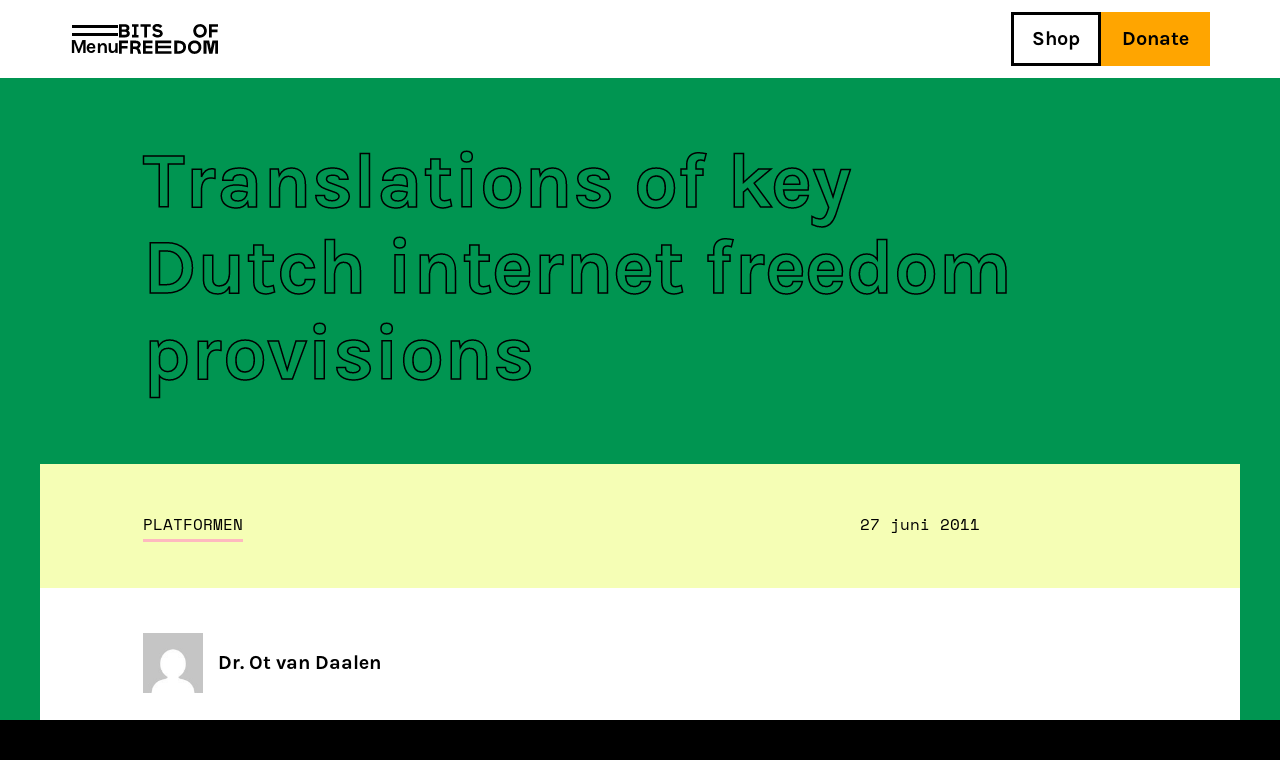

--- FILE ---
content_type: text/html; charset=UTF-8
request_url: https://www.bitsoffreedom.nl/2011/06/27/translations-of-key-dutch-internet-freedom-provisions/
body_size: 23751
content:
<!DOCTYPE html>
<!--[if IE 7]><html class="no-js ie ie7" lang="nl-NL" prefix="og: http://ogp.me/ns# fb: http://ogp.me/ns/fb#"><![endif]-->
<!--[if IE 8]><html class="no-js ie ie8" lang="nl-NL" prefix="og: http://ogp.me/ns# fb: http://ogp.me/ns/fb#"><![endif]-->
<!--[if !(IE 7) | !(IE 8) ]><!-->
<html class="no-js" lang="nl-NL" prefix="og: http://ogp.me/ns# fb: http://ogp.me/ns/fb#"><!--<![endif]-->
	<head>
		<!--
		****  ***  *****   ***             ***   *****
		*   *  *     *    *               *   *  *
		****   *     *     ***            *   *  *****
		*   *  *     *        *           *   *  *
		****  ***    *     ***             ***   *

		***** ***** ***** ********** ****   ***  *   *
		*     *   * *     *          *   * *   * ** **
		***** ****  ***** ********** *   * *   * * * *
		*     *   * *     *          *   * *   * *   *
		*     *   * ***** ********** ****   ***  *   *

		Hoi! Kun jij deze broncode verbeteren? Word dan vrijwilliger!
		https://www.bitsoffreedom.nl/vrijwilligen/
		-->

		<meta charset="UTF-8" />
		<meta name="viewport" content="width=device-width, initial-scale=1.0, maximum-scale=5.0" />
		<meta http-equiv="X-UA-Compatible" content="IE=edge, chrome=1" />
		<meta name="format-detection" content="telephone=no">
		<link rel="apple-touch-icon-precomposed" sizes="57x57"
			href="https://www.bitsoffreedom.nl/wp-content/themes/bitsoffreedom/assets/images/favicon/apple-touch-icon-57x57.png" />
		<link rel="apple-touch-icon-precomposed" sizes="114x114"
			href="https://www.bitsoffreedom.nl/wp-content/themes/bitsoffreedom/assets/images/favicon/apple-touch-icon-114x114.png" />
		<link rel="apple-touch-icon-precomposed" sizes="72x72"
			href="https://www.bitsoffreedom.nl/wp-content/themes/bitsoffreedom/assets/images/favicon/apple-touch-icon-72x72.png" />
		<link rel="apple-touch-icon-precomposed" sizes="144x144"
			href="https://www.bitsoffreedom.nl/wp-content/themes/bitsoffreedom/assets/images/favicon/apple-touch-icon-144x144.png" />
		<link rel="apple-touch-icon-precomposed" sizes="60x60"
			href="https://www.bitsoffreedom.nl/wp-content/themes/bitsoffreedom/assets/images/favicon/apple-touch-icon-60x60.png" />
		<link rel="apple-touch-icon-precomposed" sizes="120x120"
			href="https://www.bitsoffreedom.nl/wp-content/themes/bitsoffreedom/assets/images/favicon/apple-touch-icon-120x120.png" />
		<link rel="apple-touch-icon-precomposed" sizes="76x76"
			href="https://www.bitsoffreedom.nl/wp-content/themes/bitsoffreedom/assets/images/favicon/apple-touch-icon-76x76.png" />
		<link rel="apple-touch-icon-precomposed" sizes="152x152"
			href="https://www.bitsoffreedom.nl/wp-content/themes/bitsoffreedom/assets/images/favicon/apple-touch-icon-152x152.png" />
		<link rel="icon" type="image/png" href="https://www.bitsoffreedom.nl/wp-content/themes/bitsoffreedom/assets/images/favicon/favicon-196x196.png"
			sizes="196x196" />
		<link rel="icon" type="image/png" href="https://www.bitsoffreedom.nl/wp-content/themes/bitsoffreedom/assets/images/favicon/favicon-96x96.png"
			sizes="96x96" />
		<link rel="icon" type="image/png" href="https://www.bitsoffreedom.nl/wp-content/themes/bitsoffreedom/assets/images/favicon/favicon-32x32.png"
			sizes="32x32" />
		<link rel="icon" type="image/png" href="https://www.bitsoffreedom.nl/wp-content/themes/bitsoffreedom/assets/images/favicon/favicon-16x16.png"
			sizes="16x16" />
		<link rel="icon" type="image/png" href="https://www.bitsoffreedom.nl/wp-content/themes/bitsoffreedom/assets/images/favicon/favicon-128.png"
			sizes="128x128" />
		<meta name="application-name" content="Bits of Freedom" />
		<meta name="msapplication-TileColor" content="#FFFFFF" />
		<meta name="msapplication-TileImage" content="https://www.bitsoffreedom.nl/wp-content/themes/bitsoffreedom/assets/images/favicon/mstile-144x144.png" />
		<meta name="msapplication-square70x70logo" content="https://www.bitsoffreedom.nl/wp-content/themes/bitsoffreedom/assets/images/favicon/mstile-70x70.png" />
		<meta name="msapplication-square150x150logo"
			content="https://www.bitsoffreedom.nl/wp-content/themes/bitsoffreedom/assets/images/favicon/mstile-150x150.png" />
		<meta name="msapplication-wide310x150logo"
			content="https://www.bitsoffreedom.nl/wp-content/themes/bitsoffreedom/assets/images/favicon/mstile-310x150.png" />
		<meta name="msapplication-square310x310logo"
			content="https://www.bitsoffreedom.nl/wp-content/themes/bitsoffreedom/assets/images/favicon/mstile-310x310.png" />
		<link rel="profile" href="http://gmpg.org/xfn/11" />
		<link rel="pingback" href="https://www.bitsoffreedom.nl/xmlrpc.php" />
		<!--[if lt IE 9]>
			<script src="https://www.bitsoffreedom.nl/wp-content/themes/bitsoffreedom/assets/components/html5shiv/dist/html5shiv.min.js"></script>
		<![endif]-->
		<title>Translations of key Dutch internet freedom provisions &#8211; Bits of Freedom</title>
<meta name='robots' content='max-image-preview:large' />
<link rel="alternate" type="application/rss+xml" title="Bits of Freedom &raquo; feed" href="https://www.bitsoffreedom.nl/feed/" />

<link rel="alternate" type="application/rss+xml" title="Podcast Feed: Bits of Freedom Podcast (Bits of Freedom Podcast)" href="https://www.bitsoffreedom.nl/feed/podcast/" />
<style id='wp-img-auto-sizes-contain-inline-css' type='text/css'>
img:is([sizes=auto i],[sizes^="auto," i]){contain-intrinsic-size:3000px 1500px}
/*# sourceURL=wp-img-auto-sizes-contain-inline-css */
</style>
<link rel='stylesheet' id='plyr-css-css' href='https://www.bitsoffreedom.nl/wp-content/plugins/easy-video-player/lib/plyr.css?ver=6.9' type='text/css' media='all' />
<link rel='stylesheet' id='mollie-applepaydirect-css' href='https://www.bitsoffreedom.nl/wp-content/plugins/mollie-payments-for-woocommerce/public/css/mollie-applepaydirect.min.css?ver=1767606394' type='text/css' media='screen' />
<link rel='stylesheet' id='vo.stylesheet-css' href='https://www.bitsoffreedom.nl/wp-content/themes/bitsoffreedom/style.css?ver=1767694235' type='text/css' media='all' />
<script type="text/javascript" src="https://www.bitsoffreedom.nl/wp-content/themes/bitsoffreedom/assets/components/jquery/dist/jquery.min.js?ver=6.9" id="jquery-js"></script>
<script type="text/javascript" id="plyr-js-js-extra">
/* <![CDATA[ */
var easy_video_player = {"plyr_iconUrl":"https://www.bitsoffreedom.nl/wp-content/plugins/easy-video-player/lib/plyr.svg","plyr_blankVideo":"https://www.bitsoffreedom.nl/wp-content/plugins/easy-video-player/lib/blank.mp4"};
//# sourceURL=plyr-js-js-extra
/* ]]> */
</script>
<script type="text/javascript" src="https://www.bitsoffreedom.nl/wp-content/plugins/easy-video-player/lib/plyr.js?ver=6.9" id="plyr-js-js"></script>

<link rel="canonical" href="https://www.bitsoffreedom.nl/2011/06/27/translations-of-key-dutch-internet-freedom-provisions/" />
<style>:root {
			--lazy-loader-animation-duration: 300ms;
		}
		  
		.lazyload {
	display: block;
}

.lazyload,
        .lazyloading {
			opacity: 0;
		}


		.lazyloaded {
			opacity: 1;
			transition: opacity 300ms;
			transition: opacity var(--lazy-loader-animation-duration);
		}</style><noscript><style>.lazyload { display: none; } .lazyload[class*="lazy-loader-background-element-"] { display: block; opacity: 1; }</style></noscript>	<noscript><style>.woocommerce-product-gallery{ opacity: 1 !important; }</style></noscript>
	<style type="text/css">.recentcomments a{display:inline !important;padding:0 !important;margin:0 !important;}</style>
<!-- START - Open Graph and Twitter Card Tags 3.3.7 -->
 <!-- Facebook Open Graph -->
  <meta property="og:site_name" content="Bits of Freedom"/>
  <meta property="og:title" content="Translations of key Dutch internet freedom provisions"/>
  <meta property="og:url" content="https://www.bitsoffreedom.nl/2011/06/27/translations-of-key-dutch-internet-freedom-provisions/"/>
  <meta property="og:description" content="As we recently mentioned on this blog, the Dutch parliament launched crucial internet freedom legislation. Since we hope that other countries are inspired and launch their own legislation, we translated the key provisions into English. Are you a lawmaker or a digital rights organisation and thinking"/>
  <meta property="article:published_time" content="2011-06-27T11:00:23+02:00"/>
  <meta property="article:modified_time" content="2017-06-15T11:24:39+02:00" />
  <meta property="og:updated_time" content="2017-06-15T11:24:39+02:00" />
  <meta property="article:publisher" content="https://www.facebook.com/BitsofFreedom/"/>
 <!-- Google+ / Schema.org -->
 <!-- Twitter Cards -->
  <meta name="twitter:title" content="Translations of key Dutch internet freedom provisions"/>
  <meta name="twitter:url" content="https://www.bitsoffreedom.nl/2011/06/27/translations-of-key-dutch-internet-freedom-provisions/"/>
  <meta name="twitter:description" content="As we recently mentioned on this blog, the Dutch parliament launched crucial internet freedom legislation. Since we hope that other countries are inspired and launch their own legislation, we translated the key provisions into English. Are you a lawmaker or a digital rights organisation and thinking"/>
  <meta name="twitter:card" content="summary_large_image"/>
  <meta name="twitter:site" content="@bitsoffreedom"/>
 <!-- SEO -->
  <meta name="description" content="As we recently mentioned on this blog, the Dutch parliament launched crucial internet freedom legislation. Since we hope that other countries are inspired and launch their own legislation, we translated the key provisions into English. Are you a lawmaker or a digital rights organisation and thinking"/>
 <!-- Misc. tags -->
 <!-- is_singular -->
<!-- END - Open Graph and Twitter Card Tags 3.3.7 -->
	
	<style id='global-styles-inline-css' type='text/css'>
:root{--wp--preset--aspect-ratio--square: 1;--wp--preset--aspect-ratio--4-3: 4/3;--wp--preset--aspect-ratio--3-4: 3/4;--wp--preset--aspect-ratio--3-2: 3/2;--wp--preset--aspect-ratio--2-3: 2/3;--wp--preset--aspect-ratio--16-9: 16/9;--wp--preset--aspect-ratio--9-16: 9/16;--wp--preset--color--black: #000000;--wp--preset--color--cyan-bluish-gray: #abb8c3;--wp--preset--color--white: #ffffff;--wp--preset--color--pale-pink: #f78da7;--wp--preset--color--vivid-red: #cf2e2e;--wp--preset--color--luminous-vivid-orange: #ff6900;--wp--preset--color--luminous-vivid-amber: #fcb900;--wp--preset--color--light-green-cyan: #7bdcb5;--wp--preset--color--vivid-green-cyan: #00d084;--wp--preset--color--pale-cyan-blue: #8ed1fc;--wp--preset--color--vivid-cyan-blue: #0693e3;--wp--preset--color--vivid-purple: #9b51e0;--wp--preset--gradient--vivid-cyan-blue-to-vivid-purple: linear-gradient(135deg,rgb(6,147,227) 0%,rgb(155,81,224) 100%);--wp--preset--gradient--light-green-cyan-to-vivid-green-cyan: linear-gradient(135deg,rgb(122,220,180) 0%,rgb(0,208,130) 100%);--wp--preset--gradient--luminous-vivid-amber-to-luminous-vivid-orange: linear-gradient(135deg,rgb(252,185,0) 0%,rgb(255,105,0) 100%);--wp--preset--gradient--luminous-vivid-orange-to-vivid-red: linear-gradient(135deg,rgb(255,105,0) 0%,rgb(207,46,46) 100%);--wp--preset--gradient--very-light-gray-to-cyan-bluish-gray: linear-gradient(135deg,rgb(238,238,238) 0%,rgb(169,184,195) 100%);--wp--preset--gradient--cool-to-warm-spectrum: linear-gradient(135deg,rgb(74,234,220) 0%,rgb(151,120,209) 20%,rgb(207,42,186) 40%,rgb(238,44,130) 60%,rgb(251,105,98) 80%,rgb(254,248,76) 100%);--wp--preset--gradient--blush-light-purple: linear-gradient(135deg,rgb(255,206,236) 0%,rgb(152,150,240) 100%);--wp--preset--gradient--blush-bordeaux: linear-gradient(135deg,rgb(254,205,165) 0%,rgb(254,45,45) 50%,rgb(107,0,62) 100%);--wp--preset--gradient--luminous-dusk: linear-gradient(135deg,rgb(255,203,112) 0%,rgb(199,81,192) 50%,rgb(65,88,208) 100%);--wp--preset--gradient--pale-ocean: linear-gradient(135deg,rgb(255,245,203) 0%,rgb(182,227,212) 50%,rgb(51,167,181) 100%);--wp--preset--gradient--electric-grass: linear-gradient(135deg,rgb(202,248,128) 0%,rgb(113,206,126) 100%);--wp--preset--gradient--midnight: linear-gradient(135deg,rgb(2,3,129) 0%,rgb(40,116,252) 100%);--wp--preset--font-size--small: 13px;--wp--preset--font-size--medium: 20px;--wp--preset--font-size--large: 36px;--wp--preset--font-size--x-large: 42px;--wp--preset--spacing--20: 0.44rem;--wp--preset--spacing--30: 0.67rem;--wp--preset--spacing--40: 1rem;--wp--preset--spacing--50: 1.5rem;--wp--preset--spacing--60: 2.25rem;--wp--preset--spacing--70: 3.38rem;--wp--preset--spacing--80: 5.06rem;--wp--preset--shadow--natural: 6px 6px 9px rgba(0, 0, 0, 0.2);--wp--preset--shadow--deep: 12px 12px 50px rgba(0, 0, 0, 0.4);--wp--preset--shadow--sharp: 6px 6px 0px rgba(0, 0, 0, 0.2);--wp--preset--shadow--outlined: 6px 6px 0px -3px rgb(255, 255, 255), 6px 6px rgb(0, 0, 0);--wp--preset--shadow--crisp: 6px 6px 0px rgb(0, 0, 0);}:where(.is-layout-flex){gap: 0.5em;}:where(.is-layout-grid){gap: 0.5em;}body .is-layout-flex{display: flex;}.is-layout-flex{flex-wrap: wrap;align-items: center;}.is-layout-flex > :is(*, div){margin: 0;}body .is-layout-grid{display: grid;}.is-layout-grid > :is(*, div){margin: 0;}:where(.wp-block-columns.is-layout-flex){gap: 2em;}:where(.wp-block-columns.is-layout-grid){gap: 2em;}:where(.wp-block-post-template.is-layout-flex){gap: 1.25em;}:where(.wp-block-post-template.is-layout-grid){gap: 1.25em;}.has-black-color{color: var(--wp--preset--color--black) !important;}.has-cyan-bluish-gray-color{color: var(--wp--preset--color--cyan-bluish-gray) !important;}.has-white-color{color: var(--wp--preset--color--white) !important;}.has-pale-pink-color{color: var(--wp--preset--color--pale-pink) !important;}.has-vivid-red-color{color: var(--wp--preset--color--vivid-red) !important;}.has-luminous-vivid-orange-color{color: var(--wp--preset--color--luminous-vivid-orange) !important;}.has-luminous-vivid-amber-color{color: var(--wp--preset--color--luminous-vivid-amber) !important;}.has-light-green-cyan-color{color: var(--wp--preset--color--light-green-cyan) !important;}.has-vivid-green-cyan-color{color: var(--wp--preset--color--vivid-green-cyan) !important;}.has-pale-cyan-blue-color{color: var(--wp--preset--color--pale-cyan-blue) !important;}.has-vivid-cyan-blue-color{color: var(--wp--preset--color--vivid-cyan-blue) !important;}.has-vivid-purple-color{color: var(--wp--preset--color--vivid-purple) !important;}.has-black-background-color{background-color: var(--wp--preset--color--black) !important;}.has-cyan-bluish-gray-background-color{background-color: var(--wp--preset--color--cyan-bluish-gray) !important;}.has-white-background-color{background-color: var(--wp--preset--color--white) !important;}.has-pale-pink-background-color{background-color: var(--wp--preset--color--pale-pink) !important;}.has-vivid-red-background-color{background-color: var(--wp--preset--color--vivid-red) !important;}.has-luminous-vivid-orange-background-color{background-color: var(--wp--preset--color--luminous-vivid-orange) !important;}.has-luminous-vivid-amber-background-color{background-color: var(--wp--preset--color--luminous-vivid-amber) !important;}.has-light-green-cyan-background-color{background-color: var(--wp--preset--color--light-green-cyan) !important;}.has-vivid-green-cyan-background-color{background-color: var(--wp--preset--color--vivid-green-cyan) !important;}.has-pale-cyan-blue-background-color{background-color: var(--wp--preset--color--pale-cyan-blue) !important;}.has-vivid-cyan-blue-background-color{background-color: var(--wp--preset--color--vivid-cyan-blue) !important;}.has-vivid-purple-background-color{background-color: var(--wp--preset--color--vivid-purple) !important;}.has-black-border-color{border-color: var(--wp--preset--color--black) !important;}.has-cyan-bluish-gray-border-color{border-color: var(--wp--preset--color--cyan-bluish-gray) !important;}.has-white-border-color{border-color: var(--wp--preset--color--white) !important;}.has-pale-pink-border-color{border-color: var(--wp--preset--color--pale-pink) !important;}.has-vivid-red-border-color{border-color: var(--wp--preset--color--vivid-red) !important;}.has-luminous-vivid-orange-border-color{border-color: var(--wp--preset--color--luminous-vivid-orange) !important;}.has-luminous-vivid-amber-border-color{border-color: var(--wp--preset--color--luminous-vivid-amber) !important;}.has-light-green-cyan-border-color{border-color: var(--wp--preset--color--light-green-cyan) !important;}.has-vivid-green-cyan-border-color{border-color: var(--wp--preset--color--vivid-green-cyan) !important;}.has-pale-cyan-blue-border-color{border-color: var(--wp--preset--color--pale-cyan-blue) !important;}.has-vivid-cyan-blue-border-color{border-color: var(--wp--preset--color--vivid-cyan-blue) !important;}.has-vivid-purple-border-color{border-color: var(--wp--preset--color--vivid-purple) !important;}.has-vivid-cyan-blue-to-vivid-purple-gradient-background{background: var(--wp--preset--gradient--vivid-cyan-blue-to-vivid-purple) !important;}.has-light-green-cyan-to-vivid-green-cyan-gradient-background{background: var(--wp--preset--gradient--light-green-cyan-to-vivid-green-cyan) !important;}.has-luminous-vivid-amber-to-luminous-vivid-orange-gradient-background{background: var(--wp--preset--gradient--luminous-vivid-amber-to-luminous-vivid-orange) !important;}.has-luminous-vivid-orange-to-vivid-red-gradient-background{background: var(--wp--preset--gradient--luminous-vivid-orange-to-vivid-red) !important;}.has-very-light-gray-to-cyan-bluish-gray-gradient-background{background: var(--wp--preset--gradient--very-light-gray-to-cyan-bluish-gray) !important;}.has-cool-to-warm-spectrum-gradient-background{background: var(--wp--preset--gradient--cool-to-warm-spectrum) !important;}.has-blush-light-purple-gradient-background{background: var(--wp--preset--gradient--blush-light-purple) !important;}.has-blush-bordeaux-gradient-background{background: var(--wp--preset--gradient--blush-bordeaux) !important;}.has-luminous-dusk-gradient-background{background: var(--wp--preset--gradient--luminous-dusk) !important;}.has-pale-ocean-gradient-background{background: var(--wp--preset--gradient--pale-ocean) !important;}.has-electric-grass-gradient-background{background: var(--wp--preset--gradient--electric-grass) !important;}.has-midnight-gradient-background{background: var(--wp--preset--gradient--midnight) !important;}.has-small-font-size{font-size: var(--wp--preset--font-size--small) !important;}.has-medium-font-size{font-size: var(--wp--preset--font-size--medium) !important;}.has-large-font-size{font-size: var(--wp--preset--font-size--large) !important;}.has-x-large-font-size{font-size: var(--wp--preset--font-size--x-large) !important;}
/*# sourceURL=global-styles-inline-css */
</style>
</head>

	<body id="body" class="wp-singular post-template-default single single-post postid-6842 single-format-standard wp-theme-bitsoffreedom theme-bitsoffreedom woocommerce-no-js">
		<script type="text/javascript">
			var _paq = _paq || [];
						_paq.push(['trackPageView']);
			_paq.push(['enableLinkTracking']);
			(function () {
				var u = "//stats.bitsoffreedom.nl/";
				_paq.push(['setTrackerUrl', u + 'piwik.php']);
				_paq.push(['setSiteId', '2']);
				var d = document, g = d.createElement('script'), s = d.getElementsByTagName('script')[0];
				g.type = 'text/javascript'; g.async = true; g.defer = true; g.src = u + 'piwik.js'; s.parentNode.insertBefore(g, s);
			})();
		</script>
<main class="container container--page">
	<header class="header header--page ">
		<div class="row">
			<ul class="header__left-menu">
				<li class="header__search search">
					<span class="search__icon" data-action="search-open">
						<svg xmlns="http://www.w3.org/2000/svg" viewBox="0 0 32 32" fill="none" stroke="#000"
							stroke-width="3px">
							<path d="M12.5,23.5c6.1,0,11-4.9,11-11s-4.9-11-11-11s-11,4.9-11,11S6.4,23.5,12.5,23.5z" />
							<path d="M20.3,20.3L31,31" />
						</svg><!-- see /assets/images/icon-search.svg for source file -->
					</span>

					<section class="search__form">
						<form role="search" method="get" class="search-form" action="https://www.bitsoffreedom.nl/">
	<label>
		<span class="screen-reader-text">
			Search for:
		</span>

		<span class="icon icon--cross" data-action="search-close">
			<svg xmlns="http://www.w3.org/2000/svg" viewBox="0 0 32 32" fill="none" stroke="#000" stroke-width="3px">
				<path d="M2,2l28,28" />
				<path d="M30,2L2,30" />
			</svg>
		</span><!-- see /assets/images/icon-cross.svg for source file -->

		<input class="search-field" type="search" placeholder="Zoeken" value="" name="s"
			title="Search for:" autocomplete="off" />
	</label>

	<input type="submit" class="search-submit" value="Search" />
</form>					</section>
				</li>

				<li class="header__hamburger header__open-menu">
					<span class="bun bun--top"></span>
					<span class="bun bun--bottom"></span>
					<span class="label">
						Menu
					</span>
				</li>

				<li class="header__logo">
					<a href="https://www.bitsoffreedom.nl">
						<svg class="logo" xmlns="http://www.w3.org/2000/svg" viewBox="0 0 99 30">
							<path d="M90.2,16.6h-5.6v13.2h2.8V19.2H88l2.2,10.6h3.2l2.3-10.6h0.6v10.6H99V16.6h-5.6l-1.6,8.2L90.2,16.6z M33.6,16.6
									h-9.7v13.2h9.7v-2.6h-6.9v-2.9h6.6v-2.5h-6.6v-2.6h6.9L33.6,16.6z M9,16.6H0v13.2h2.8v-5.2h5.8v-2.5H2.8v-2.9H9V16.6z M7.9,9.3
									c0,1.1-0.8,1.5-2.4,1.5H2.8v-3h2.9C7.2,7.8,7.9,8.3,7.9,9.3L7.9,9.3z M7.6,4.1c0,0.9-0.7,1.4-2.2,1.4H2.8V2.8h2.5
									C6.9,2.8,7.6,3.1,7.6,4.1L7.6,4.1z M9.1,6.5c0.9-0.6,1.4-1.6,1.3-2.7c0-2.3-1.8-3.6-4.5-3.6H0v13.2h6.2c1.4,0,2.4-0.4,3.3-1.1
									c0.8-0.7,1.3-1.7,1.3-2.8C10.7,8.3,10.2,7.3,9.1,6.5L9.1,6.5z M13,13.4h6.5v-2.5h-1.9V2.8h1.9V0.2H13v2.5h1.9v8.1H13V13.4z M13,13.4
									h6.5v-2.5h-1.9V2.8h1.9V0.2H13v2.5h1.9v8.1H13V13.4z M18.9,20.8c0,1.2-0.7,1.7-2.3,1.7H14v-3.3h2.6C18.1,19.2,18.9,19.8,18.9,20.8
									L18.9,20.8z M21.7,20.7c0-1.3-0.5-2.3-1.4-3c-0.9-0.7-2.2-1.1-3.7-1.1h-5.3v13.2H14v-4.7h1.5c1.4,0,2.3,0.5,2.6,1.1
									c0.2,0.5,0.4,0.9,0.5,1.4l0.5,2.1h3l-0.7-2.7c-0.4-1.3-0.8-2.1-1.9-2.8C20.7,23.6,21.6,22.3,21.7,20.7L21.7,20.7z M28,2.8h3.8V0.2
									H21.5v2.6h3.8v10.6H28V2.8z M36.2,3.8c0-0.8,0.7-1.3,1.9-1.3c1.2,0,2.3,0.5,3.3,1.5l1.9-2c-1.3-1.4-3-2.1-5-2.1
									c-1.2,0-2.4,0.4-3.4,1.1c-0.9,0.7-1.5,1.8-1.4,2.9c0,2.2,1.6,3.5,4.1,3.9l1.6,0.3C40.4,8.4,41,8.9,41,9.6c0,0.8-0.9,1.4-2.3,1.4
									c-1.5,0-2.7-0.6-3.7-1.9l-1.9,1.9c1.3,1.6,3.3,2.6,5.4,2.5c1.6,0,2.8-0.4,3.8-1.1c0.9-0.7,1.5-1.8,1.4-2.9c0-2.3-1.5-3.6-4.4-4.1
									l-1.3-0.2C36.8,5,36.2,4.5,36.2,3.8L36.2,3.8z M36.3,29.8h16.1v-2.6H39v-2.9h13v-2.5H39v-2.6h13.3v-2.6H36.3L36.3,29.8z M64.2,23.1
									c0,2.7-1.6,4.1-4.9,4.1h-1.1v-8h1.1C62.5,19.2,64.2,20.5,64.2,23.1L64.2,23.1z M67,23.1c0-2.3-0.9-4.1-2.4-5.1c-1.4-1-3.1-1.4-5-1.4
									h-4.3v13.2h4.3c1.8,0,3.5-0.5,5-1.5C66.1,27.2,67,25.4,67,23.1L67,23.1z M72.8,20.3c0.7-0.8,1.7-1.2,2.9-1.2c1.1,0,2.1,0.4,2.8,1.2
									c0.7,0.8,1.1,1.8,1.1,2.9c0,1.1-0.3,2.2-1.1,3c-0.7,0.8-1.6,1.2-2.8,1.2c-1.2,0-2.2-0.4-2.9-1.2c-0.7-0.8-1.1-1.9-1.1-3
									C71.7,22.1,72.1,21.1,72.8,20.3L72.8,20.3z M75.6,16.4c-1.8,0-3.5,0.7-4.8,1.9c-1.3,1.3-1.9,2.9-1.9,4.8s0.7,3.6,1.9,4.9
									c1.3,1.3,3,2,4.8,1.9c1.8,0,3.5-0.6,4.8-1.9c1.3-1.3,2-2.9,2-4.9s-0.7-3.6-2-4.8C79.2,17.1,77.4,16.4,75.6,16.4L75.6,16.4z M85,6.8
									c0,1.1-0.3,2.2-1.1,3c-0.7,0.8-1.6,1.2-2.8,1.2c-1.2,0-2.2-0.4-2.9-1.2c-0.7-0.8-1.1-1.9-1.1-3c0-1.1,0.3-2.1,1.1-2.9
									C79,3,79.9,2.6,81.1,2.6c1.1,0,2.1,0.4,2.8,1.2C84.6,4.7,85,5.7,85,6.8L85,6.8z M85.8,11.7c1.3-1.3,2-2.9,2-4.9s-0.7-3.6-2-4.8
									c-1.3-1.3-3-2-4.8-1.9c-1.8,0-3.5,0.7-4.8,1.9c-1.3,1.3-1.9,2.9-1.9,4.9s0.7,3.6,1.9,4.9c1.3,1.3,3,2,4.8,1.9
									C82.8,13.6,84.6,12.9,85.8,11.7L85.8,11.7z M99,2.8V0.2h-9v13.2h2.8V8.2h5.8V5.6h-5.8V2.8H99z" />
						</svg><!-- see /assets/images/logo-small-clean.svg for source file -->
					</a>
				</li>
			</ul>

			<ul class="header__right-menu">
				<li class="header__search search">
					<span class="search__icon" data-action="search-open">
						<svg xmlns="http://www.w3.org/2000/svg" viewBox="0 0 32 32" fill="none" stroke="#000"
							stroke-width="3px">
							<path d="M12.5,23.5c6.1,0,11-4.9,11-11s-4.9-11-11-11s-11,4.9-11,11S6.4,23.5,12.5,23.5z" />
							<path d="M20.3,20.3L31,31" />
						</svg><!-- see /assets/images/icon-search.svg for source file -->
					</span>

					<section class="search__form">
						<form role="search" method="get" class="search-form" action="https://www.bitsoffreedom.nl/">
	<label>
		<span class="screen-reader-text">
			Search for:
		</span>

		<span class="icon icon--cross" data-action="search-close">
			<svg xmlns="http://www.w3.org/2000/svg" viewBox="0 0 32 32" fill="none" stroke="#000" stroke-width="3px">
				<path d="M2,2l28,28" />
				<path d="M30,2L2,30" />
			</svg>
		</span><!-- see /assets/images/icon-cross.svg for source file -->

		<input class="search-field" type="search" placeholder="Zoeken" value="" name="s"
			title="Search for:" autocomplete="off" />
	</label>

	<input type="submit" class="search-submit" value="Search" />
</form>					</section>
				</li>

				<li id="menu-item-cartbutton" class=" empty"><a class="cart-button" href="https://www.bitsoffreedom.nl/cart/" title="Winkelwagen"></a></li><li id="menu-item-50507" class="menu-item menu-item-type-post_type menu-item-object-page menu-item-50507"><a href="https://www.bitsoffreedom.nl/shop/">Shop</a></li>

				<li class="header__donate">
					<a class="btn-filled btn-filled--small btn-filled--orange" data-action="donation-form-open">
						Donate					</a>
				</li>

				<li class="header__hamburger header__open-menu">
					<span class="bun bun--top"></span>
					<span class="bun bun--bottom"></span>
					<span class="label">
						Menu
					</span>
				</li>
			</ul>
		</div>
	</header>

	<section class="header__search-results">
		<div class="row">
			<div class="large-9 medium-6 columns">
				<p class="search-console" data-action="search-console">
					<span data-action="num-results">0 recente resultaten</span><br><span
						data-action="current-state"></span>
				</p>
			</div>

			<div class="large-3 medium-6 columns end">
				<div class="btn-wrapper btn-wrapper--right" data-action="search-page-follow">
					<a href="" class="btn btn--small btn--icon btn--icon--m-centered">
						<span class="btn--icon__text">Alle resultaten</span>
						<span class="btn--icon__icon btn--icon__icon--mono-arrow-right"></span>
					</a>
				</div>
			</div>
		</div>

		<div class="row">
			<div class="medium-12 columns end">
				<ul class="results-list" data-action="search-output">
					<li></li>
				</ul>
			</div>
		</div>
	</section>

	<section class="header__nav">
		<nav class="header__menu">
			<div class="row top-bar">
				<div class="medium-12 columns">
					<ul>
						<li id="menu-item-cartbutton" class=" empty"><a class="cart-button" href="https://www.bitsoffreedom.nl/cart/" title="Winkelwagen"></a></li><li class="menu-item menu-item-type-post_type menu-item-object-page menu-item-50507"><a href="https://www.bitsoffreedom.nl/shop/">Shop</a></li>

						<li class="header__donate">
							<a class="btn-filled btn-filled--small btn-filled--orange" data-action="donation-form-open">
								Donate							</a>
						</li>
					</ul>
				</div>
			</div>

			<div class="row">
				<div class="medium-12 columns">
					<ul id="fold-out" class="menu"><li id="menu-item-50574" class="menu-item menu-item-type-post_type menu-item-object-page menu-item-has-children menu-item-50574"><a href="https://www.bitsoffreedom.nl/wat-wij-doen/">Wat wij doen</a>
<ul class="sub-menu">
	<li id="menu-item-50510" class="menu-item menu-item-type-post_type menu-item-object-page menu-item-50510"><a href="https://www.bitsoffreedom.nl/over-ons/">Over ons</a></li>
</ul>
</li>
<li id="menu-item-50511" class="menu-item menu-item-type-post_type menu-item-object-page menu-item-has-children menu-item-50511"><a href="https://www.bitsoffreedom.nl/actueel/">Actueel</a>
<ul class="sub-menu">
	<li id="menu-item-50512" class="menu-item menu-item-type-post_type menu-item-object-page menu-item-50512"><a href="https://www.bitsoffreedom.nl/podcast-afleveringen/">Podcast</a></li>
	<li id="menu-item-50513" class="menu-item menu-item-type-post_type menu-item-object-page menu-item-50513"><a href="https://www.bitsoffreedom.nl/verdieping/">Verdieping</a></li>
</ul>
</li>
<li id="menu-item-50515" class="menu-item menu-item-type-post_type menu-item-object-page menu-item-has-children menu-item-50515"><a href="https://www.bitsoffreedom.nl/contact/">Contact</a>
<ul class="sub-menu">
	<li id="menu-item-50516" class="menu-item menu-item-type-post_type menu-item-object-page menu-item-50516"><a href="https://www.bitsoffreedom.nl/pers/">Pers</a></li>
	<li id="menu-item-51700" class="menu-item menu-item-type-custom menu-item-object-custom menu-item-51700"><a href="https://donateurs.bitsoffreedom.nl">Donateursomgeving</a></li>
</ul>
</li>
<li id="menu-item-50518" class="menu-item menu-item-type-post_type menu-item-object-page menu-item-has-children menu-item-50518"><a href="https://www.bitsoffreedom.nl/kom-in-actie/">Kom in actie</a>
<ul class="sub-menu">
	<li id="menu-item-52791" class="menu-item menu-item-type-post_type menu-item-object-page menu-item-52791"><a href="https://www.bitsoffreedom.nl/doneren/">Word donateur</a></li>
	<li id="menu-item-51698" class="menu-item menu-item-type-post_type menu-item-object-page menu-item-51698"><a href="https://www.bitsoffreedom.nl/doneren/fiscaal-voordeel/">Doneren met belastingvoordeel</a></li>
	<li id="menu-item-58053" class="menu-item menu-item-type-post_type menu-item-object-page menu-item-58053"><a href="https://www.bitsoffreedom.nl/in-je-testament/">Nalaten</a></li>
</ul>
</li>
<li id="menu-item-50520" class="menu-item menu-item-type-post_type menu-item-object-page menu-item-has-children menu-item-50520"><a href="https://www.bitsoffreedom.nl/financiering/">Financiering</a>
<ul class="sub-menu">
	<li id="menu-item-50521" class="menu-item menu-item-type-post_type menu-item-object-page menu-item-50521"><a href="https://www.bitsoffreedom.nl/bedrijfsdonateurs/">Onze bedrijfsdonateurs</a></li>
</ul>
</li>
<li id="menu-item-50522" class="menu-item menu-item-type-post_type menu-item-object-page menu-item-has-children menu-item-50522"><a href="https://www.bitsoffreedom.nl/english/">English<br><br></a>
<ul class="sub-menu">
	<li id="menu-item-55478" class="menu-item menu-item-type-custom menu-item-object-custom menu-item-55478"><a href="https://www.bitsoffreedom.nl/kom-bij-ons-werken/"><b>Vacatures</b></a></li>
</ul>
</li>
</ul>				</div>
			</div>

			<div class="row footer header__menu__footer">
				<div class="large-8 columns">
					<ul class="subtitle">
						
							<li class="subtitle__item">
								<h6>
									voorwaarden								</h6>

								<p>
									<a href="https://www.bitsoffreedom.nl/privacy-en-voorwaarden/">Privacy en voorwaarden</a>
								</p>
							</li>

						
							<li class="subtitle__item">
								<h6>
									voorschriften								</h6>

								<p>
									<a href="https://www.bitsoffreedom.nl/huisregels/">Huisregels</a>
								</p>
							</li>

						
					</ul>
				</div>

				<div class="large-4 columns end">
					<ul class="socials">
													<li class="socials__item">
								<a class="social-icon social-icon--mastodon"
									href="https://chaos.social/@bitsoffreedom" target="_blank">
																				<svg xmlns="http://www.w3.org/2000/svg" viewBox="0 0 16 16" height="30" width="30"
												fill="#000000">
												<path d="M13.2,0.8C12,0.3,10,0,8,0C5.9,0,4,0.3,2.8,0.7c0,0-2.3,1.1-2.3,4.5v0.7c0,0.7,0,1.3,0,2.1c0,3.5,0.7,6.8,3.7,7.6
	C5.7,16,6.9,16,8,16c1.7-0.1,2.8-0.7,2.8-0.7V14c0,0-1.3,0.4-2.8,0.4s-2.9-0.1-3.2-1.9c0-0.3,0-0.4,0-0.5c0,0,1.3,0.3,3.2,0.4
	c1.1,0.1,2.1,0,3.2-0.1c2-0.3,3.7-1.6,4-2.7c0.3-1.7,0.3-4.4,0.3-4.3C15.5,1.9,13.2,0.8,13.2,0.8z M12.8,9.7h-1.7V5.6
	c0-0.9-0.4-1.3-1.1-1.3c-0.8,0-1.2,0.5-1.2,1.6v2.3H7.2V5.9c0-1.1-0.4-1.6-1.2-1.6c-0.7,0-1.1,0.5-1.1,1.3v4.1H3.2V5.5
	c0-0.8,0.3-1.5,0.7-2c0.4-0.5,0.9-0.8,1.7-0.8c0.9,0,1.6,0.4,2,1.1L8,4.4l0.4-0.7c0.4-0.7,1.1-1.1,2-1.1c0.7,0,1.3,0.3,1.7,0.8
	c0.4,0.4,0.7,1.2,0.7,2V9.7z" />
											</svg>
																		</a>
							</li>
													<li class="socials__item">
								<a class="social-icon social-icon--bluesky"
									href="https://bsky.app/profile/bitsoffreedom.bsky.social" target="_blank">
																				<svg xmlns="http://www.w3.org/2000/svg" viewBox="0 0 16 16" height="30" width="30"
												fill="#000000">
												<path d="M5.4,2.7l2.1,1.9L10,2.7l4.8,3.7L10,4L7.7,6.1L5,4.2L1.6,4.7L5.4,2.7z M6.1,9.5L4,10.6L2.2,9.1L0,9.2L2.4,8l1.7,1.3l2-0.9
	l2.2,1.7L6.1,9.5z M13.9,12.4l-1.1,0.9l-1.3-0.9l-2.6,0.9l2.6-2l1.2,0.9l1.2-0.9l2.1,1.2L13.9,12.4z" />
											</svg>
																		</a>
							</li>
													<li class="socials__item">
								<a class="social-icon social-icon--quodari"
									href="https://quodari.com/bitsoffreedom" target="_blank">
																				<svg xmlns="http://www.w3.org/2000/svg" viewBox="0 0 16 16" height="30" width="30"
												fill="#000000">
												<path
													d="M3,9.3c-.2-.6-.4-1.2-.4-1.9,0-2.6,2.1-4.8,4.8-4.8s4.8,2.1,4.8,4.8-.7,2.8-1.8,3.7l1.8,1.8c1.6-1.3,2.6-3.4,2.6-5.6C14.6,3.4,11.4,0,7.3,0S0,3.4,0,7.4s.4,2.8,1.1,3.9c1.3,2.1,3.6,3.4,6.2,3.4s1.5-.1,2.2-.3l-2.2-2.2c-2,0-3.6-1.2-4.4-2.9Z" />
												<path
													d="M15.1,10.7l-.6-.5s-.2.5-.5,1.1c-.2.4-.5.8-.5.8l.2.2c.4.4.4,1,0,1.4-.4.4-1,.4-1.4,0h0s-3.1-3.1-3.1-3.1c-.4-.4-.4-1,0-1.4.4-.4,1-.4,1.4,0l.6.6s.3-.4.5-1.1c.2-.7.2-1.2.2-1.2,0,0,0,0-.1,0-1.2-.9-2.9-.8-4,.3-1.2,1.2-1.2,3.1,0,4.3l3.1,3.1c1.2,1.2,3.1,1.2,4.3,0s1.2-3.1,0-4.3Z" />
											</svg>
																	</a>
							</li>
													<li class="socials__item">
								<a class="social-icon social-icon--instagram"
									href="https://www.instagram.com/bitsoffreedom/" target="_blank">
																				<svg xmlns="http://www.w3.org/2000/svg" viewBox="0 0 16 16" height="30" width="30"
												fill="#000000">
												<path d="M16,4.7c0-0.9-0.2-1.4-0.4-1.9c-0.2-0.5-0.5-1-0.9-1.4c-0.4-0.4-0.9-0.7-1.4-0.9c-0.5-0.2-1.1-0.3-1.9-0.4
		C10.4,0,10.2,0,8,0s-2.4,0-3.3,0c-0.9,0-1.4,0.2-1.9,0.4c-0.5,0.2-1,0.5-1.4,0.9C0.9,1.8,0.6,2.2,0.4,2.8C0.2,3.3,0.1,3.8,0,4.7
		S0,5.8,0,8c0,2.2,0,2.4,0,3.3c0,0.9,0.2,1.4,0.4,1.9c0.2,0.5,0.5,1,0.9,1.4c0.4,0.4,0.9,0.7,1.4,0.9c0.5,0.2,1.1,0.3,1.9,0.4
		c0.9,0,1.1,0,3.3,0s2.4,0,3.3,0c0.9,0,1.4-0.2,1.9-0.4c0.5-0.2,1-0.5,1.4-0.9c0.4-0.4,0.7-0.9,0.9-1.4c0.2-0.5,0.3-1.1,0.4-1.9
		c0-0.9,0-1.1,0-3.3S16,5.6,16,4.7z M14.5,11.2c0,0.8-0.2,1.2-0.3,1.5c-0.1,0.4-0.3,0.6-0.6,0.9c-0.3,0.3-0.5,0.5-0.9,0.6
		c-0.3,0.1-0.7,0.2-1.5,0.3c-0.8,0-1.1,0-3.2,0c-2.1,0-2.4,0-3.2,0c-0.8,0-1.2-0.2-1.5-0.3c-0.4-0.1-0.6-0.3-0.9-0.6
		c-0.3-0.3-0.5-0.5-0.6-0.9c-0.1-0.3-0.2-0.7-0.3-1.5c0-0.8,0-1.1,0-3.2c0-2.1,0-2.4,0-3.2c0-0.8,0.2-1.2,0.3-1.5
		c0.1-0.4,0.3-0.6,0.6-0.9c0.3-0.3,0.5-0.5,0.9-0.6C3.6,1.7,4,1.5,4.8,1.5c0.8,0,1.1,0,3.2,0s2.4,0,3.2,0c0.8,0,1.2,0.2,1.5,0.3
		c0.4,0.1,0.6,0.3,0.9,0.6c0.3,0.3,0.5,0.5,0.6,0.9c0.1,0.3,0.2,0.7,0.3,1.5c0,0.8,0,1.1,0,3.2S14.5,10.4,14.5,11.2z" />
												<path d="M8,3.9C5.7,3.9,3.9,5.7,3.9,8s1.8,4.1,4.1,4.1s4.1-1.8,4.1-4.1C12.1,5.7,10.3,3.9,8,3.9z M8,10.7c-1.5,0-2.7-1.2-2.7-2.7
		S6.5,5.3,8,5.3s2.7,1.2,2.7,2.7S9.5,10.7,8,10.7z" />
												<circle cx="12.3" cy="3.7" r="1" />
											</svg>
																		</a>
							</li>
													<li class="socials__item">
								<a class="social-icon social-icon--linkedin"
									href="https://www.linkedin.com/company/bitsoffreedom/" target="_blank">
																				<svg xmlns="http://www.w3.org/2000/svg" viewBox="0 0 16 16" height="30" width="30"
												fill="#000000">
												<path d="M9,6.8L9,6.8C8.9,6.8,8.9,6.8,9,6.8L9,6.8z" />
												<path d="M3.6,15.7H0.1V5.4h3.4V15.7z M1.9,4L1.9,4C0.7,4,0,3.1,0,2.2c0-1,0.7-1.7,2-1.7c1.1,0,1.9,0.7,1.9,1.7C3.9,3.1,3.1,4,1.9,4z
	 M16,15.7h-3.4v-5.6c0-1.4-0.4-2.3-1.7-2.3c-1,0-1.6,0.6-1.7,1.3C9,9.2,9,9.5,9,10v5.7H5.6c0,0,0-9.3,0-10.3H9v1.4
	c0.4-0.7,1.1-1.7,3-1.7c2.3,0,4,1.4,4,4.7V15.7z" />
											</svg>
																		</a>
							</li>
											</ul>
				</div>
			</div>
		</nav>
	</section>

	<section class="container container--content">
<div class="post post-post">
			<div
			class="post__background post__background--none ">
					</div>
	
	<div class="row">
		<article id="post-6842" class="post post-6842 type-post status-publish format-standard has-post-thumbnail hentry category-english category-internettoegang category-netneutraliteit category-online-privacy category-open-internet category-prive-communicatie category-tappen">
							<header class="post__header">
					<div class="row">
						
						<div
							class="large-9 medium-10 medium-offset-1 small-12 columns large-offset-1">
							<h1 class="post__title post__title--outline">
								Translations of key Dutch internet freedom provisions							</h1>
						</div>

											</div>
				</header>
			
			
			<div class="post__content content">
									<div class="row content__content-row--meta content__meta">
													<div class="large-7 large-offset-1 medium-10 medium-offset-1 columns post__top">
								<ul class="post__related-dossiers">
																					<li class="post__related-dossiers__item">
													<a
														href="https://www.bitsoffreedom.nl/dossiers/platformen/">Platformen</a>
												</li>
																													</ul>

															</div>

							<div class="large-3 large-offset-0 medium-10 medium-offset-1 end columns post__top">
								<ul class="post__date-credits">
									<li class="post__date-credits__item">
										27 juni 2011									</li>
																	</ul>
							</div>
											</div>
				
				
				


	<div class="row content__content-row content__content-row-author">
		<div class="large-7 large-offset-1 medium-10 medium-offset-1 small-12 columns">
								<div class="post__author">
						<noscript><img alt src="https://secure.gravatar.com/avatar/55973b77431b78ff17189ad5b99ed1eaac0d1ba1b9e29208a80f4b7287874993?s=96&#038;d=mm&#038;r=g" srcset="https://secure.gravatar.com/avatar/55973b77431b78ff17189ad5b99ed1eaac0d1ba1b9e29208a80f4b7287874993?s=192&#038;d=mm&#038;r=g 2x" class="avatar avatar-96 photo" height="96" width="96" decoding="async"></noscript><img alt src="data:image/svg+xml,%3Csvg%20xmlns%3D%22http%3A%2F%2Fwww.w3.org%2F2000%2Fsvg%22%20viewBox%3D%220%200%2096%2096%22%3E%3C%2Fsvg%3E" srcset="data:image/svg+xml,%3Csvg%20xmlns%3D%22http%3A%2F%2Fwww.w3.org%2F2000%2Fsvg%22%20viewBox%3D%220%200%2096%2096%22%3E%3C%2Fsvg%3E 96w" class="avatar avatar-96 photo lazyload" height="96" width="96" decoding="async" data-srcset="https://secure.gravatar.com/avatar/55973b77431b78ff17189ad5b99ed1eaac0d1ba1b9e29208a80f4b7287874993?s=192&#038;d=mm&#038;r=g 2x" data-src="https://secure.gravatar.com/avatar/55973b77431b78ff17189ad5b99ed1eaac0d1ba1b9e29208a80f4b7287874993?s=96&#038;d=mm&#038;r=g">
						<div class="post__author-info">
							<a href="javascript:void(0);">
								<span class="post__author-info__name">Dr. Ot van Daalen</span>
							</a>
						</div>
					</div>
					</div>
		<div class="large-3 end columns"></div>
	</div>


		<div class="row content__content-row">
			<div class="large-7 large-offset-1 columns post__message linked__wrapper">
				<p>As we recently <a href="https://www.bof.nl/2011/06/22/netherlands-launches-internet-freedom-legislation/">mentioned on this blog</a>, the Dutch parliament launched crucial internet freedom legislation. Since we hope that other countries are inspired and launch their own legislation, we translated the key provisions into English. <span id="more-6842"></span>Are you a lawmaker or a digital rights organisation and thinking about launching similar amendments in your country? You can reach us at info@bof.nl to discuss. <!--more--></p>
<p><a name="back"></a><br />
1. <a href="#nnprov">Proposal for net neutrality</a>, <a href="#nnexp">explanatory memorandum</a><br />
2. <a href="#dcprov">Proposal for safeguards against internet disconnection</a>, <a href="#dcexp">explanatory memorandum</a><br />
3. <a href="#dpiprov">Proposal for safeguards against wiretapping</a>, <a href="#dpiexp">explanatory memorandum</a></p>
<p><strong>(Please let us know if you want to propose a better translation in the comments below.)</strong></p>
<p><a name="nnprov"></a><br />
<strong>Proposal for net neutrality provision &#8211; Article 7.4a Telecommunications Act (unofficial translation)</strong><br />
<a href="#back">Back</a> &#8211; <a href="https://zoek.officielebekendmakingen.nl/dossier/32549/kst-32549-29">Dutch provision</a></p>
<p>1. Providers of public electronic communication networks which deliver internet access services and providers of internet access services do not hinder or slow down applications and services on the internet, unless and to the extent that the measure in question with which applications or services are being hindered or slowed down is necessary:<br />
a. to minimize the effects of congestion, whereby equal types of traffic should be treated equally;<br />
b. to preserve the integrity and security of the network and service of the provider in question or the terminal of the enduser;<br />
c. to restrict the transmission to an enduser of unsolicited communication as refered to in Article 11.7, first paragraph, provided that the enduser has given its prior consent;<br />
d. to execute* a legislative provision or court order.</p>
<p><em>(*=originally this read &#8220;to give effect to a legislative provision or court order.&#8221; The current translation is correct)</em></p>
<p>2. If an infraction on the integrity or security of the network or the service or the terminal of an enduser, refered to in the first paragraph sub b, is being caused by traffic coming from the terminal of an enduser, the provider, prior to the taking of the measure which hinders or slows down the traffic, notifies the enduser in question, in order to allow the enduser to terminate the infraction. Where this, as a result of the required urgency, is not possible prior to the taking of the measure, the provider provides a notification of the measure as soon as possible. Where this concerns an enduser of a different provider, the first sentence does not apply.</p>
<p>3. Providers of internet access services do not make the price of the rates for internet access services dependent on the services and applications which are offered or used via these services.</p>
<p>4. Further regulations with regard to the provisions in the first to the third paragraph may be provided by way of an administrative order. A draft order provided under this paragraph will not be adopted before it is submitted to both chambers of the Parliament.</p>
<p>5. In order to prevent the degradation of service and the hindering or slowing down of traffic over public electronic communication networks, minimum requirements regarding the quality of service of public electronic communication services may be imposed on undertakings providing public communica­tions networks.</p>
<p><strong>Additional article regarding transition</strong></p>
<p>Article 7.4a of the Telecommunications Act will not apply to agreements concluded before the entering into force of that article for up to a year after the entering into force of that article.</p>
<p><em><strong>[note: Due to an error an amendment to allow for filtering for ideological purposes was introduced in the act, but this error will hopefully be corrected this week.]</strong></em></p>
<p><a name="nnexp"></a><br />
<strong>Proposal for net neutrality provision &#8211; Explanatory memorandum</strong><br />
<a href="#back">Back</a> &#8211; <a href="https://zoek.officielebekendmakingen.nl/dossier/32549/kst-32549-29">Dutch provision</a></p>
<p>End-users should be able to decide what content they want to send and receive, and which services, applications, hard­ware and software they want to use for such purposes (in accordance with paragraph 28 of Directive 2009/136/EC). The original article 7.4a proposed by the Minister can not adequately ensure this, because it allows providers to restrict access to websites or services. Internet Service Providers will increasingly take measures to hinder or slow down Internet traffic, either at their own initiative or under pressure from third parties, unless this is prohibited. This amendment is intended to replace Article 7.4a Telecommunications Act proposed by the Minister.</p>
<p>The amendment aims to maximise choice and freedom of expression on the Internet for end users. The term “Internet” refers to the global, world wide network of endpoints with IP addresses assigned by the Internet Assigned Numbers Authority. It is not intended to prohibit the “reservation” of bandwidth for IP-based services which are offered through its own network, including IP-based television that is not offered via the Internet: these are no services or applications on the Internet. The term Internet should be interpreted broadly, however, to ensure that providers cannot circumvent the scope of this provision. The term “provider of an Internet access service” refers to the term as used in the appendix under Article 13.2a of the Telecommunications Act.</p>
<p>It is clear that the term Internet access service should be interpreted broadly, to prevent circumvention of this provision. If access to websites, multiple services or applications, including apps, is offered, this should at any rate be considered an Internet access service. It is, therefore, at at any rate not allowed to offer a service consisting of access to (certain) web pages, services or applications, where the use of certain applications or services are blocked or priced differently. This means that providers are allowed to offer separate services over the Internet, but may not offer packages to access a part of the Internet. Of course, providers may differentiate their subscriptions for internet access or in other ways, such as bandwidth and data limits.</p>
<p>This restriction on the behavior of providers of Internet services is necessary to ensure open and unrestricted access to the Internet for (online) service providers, citizens and business. It should be prevented that Internet access service providers block or restrict specific information or services.</p>
<p>The amendment prohibits the hindering or slowing down of services or applications on the Internet. This means firstly that a provider may not hinder or slow down a service or application of a specific party. It also means that the provider may not hinder or slow down any specific service or application, such as Internet telephony. The amendment seeks inter alia to prevent the damage a user suffers by breach of the standards contained herein.</p>
<p>To avoid misunderstanding, applicants would like to emphasize that the providers under this article are allowed to provide separate services over the Internet. This allows the provider to offer a separate subscription for mobile VoIP calls instead of the regular cell phone (think for instance of a VoIP mobile phone subscription). Although this service is provided over the Internet, it is not a service intended to provide access to Internet. Such a service is not an Internet access service as defined in this article, but a telephone service. In these cases, it allowed to block the remaining internet traffic (in the case of a VoIP-only subscription all traffic that is not used for VoIP).</p>
<p>Only in certain, limited cases as described in Article 7.4a, first paragraph sub a to da, an exception may be made to the principle that ISPs may not hinder or slow down traffic from end users. Those exceptions must also be interpreted narrowly, whereby the assessment of the necessity must be based on criteria of proportionality and subsidiarity which are similar to criteria established in the context of the application of the European Convention on Human Rights.</p>
<p>The exception under a aims to ensure that in case of congestion, traffic which should be passed without delay (such as VoIP) can be passed quickly, and that in such a case other traffic may be delayed. Few measures will in the opinion of the petitioners be deemed necessary. The most effective method to combat the effects of congestion is indeed to avoid congestion. Providers can avoid congestion in the first place by adequate investment in capacity. However, if there is congestion, then the measures under this exemption are designed to encourage end-users continue to have maximum access to information, disseminate information and use applications or services. Providers may under this exception only take measures which are not discriminatory, so providers must treat the same or similar services equally. It is to be expected that a heavier service will be delayed first. The measures should be removed as soon as there is no congestion anymore.</p>
<p>The amendment does not seek to prevent the provider from applying necessary network management in order to ensure proper transfer and access. In addition, the provider in the case of congestion may prioritize proportionally the traffic of Internet subscribers with high bandwidth over the traffic of Internet subscribers with a lower bandwidth, in proportion to the difference in bandwidth between these subscriptions.</p>
<p>The exception under b is aimed at blocking traffic which affects the safety or integrity of the network or the terminal of the end user (as discussed in the above mentioned paragraph 28). Traffic which affects the safety or integrity of the network, can for example be traffic from computers that are part of a botnet and which is used for a distributed denial of service attack. Violations of the security or integrity of the terminal are for example traffic used by a hacker without authorisation of the user views, copies or manipulates files on the PC. Again, a measure must be proportionate, so must be restricted to only the traffic that affects the security or integrity, and should no longer be in force if the traffic is not being transmitted anymore. The term “integrity and security” should be interpreted narrowly and does not protect interests of third parties. The measures for the integrity and security of the service and network also include the blocking of outbound spam by the provider.</p>
<p>The exception under c is designed to make it possible to block unsolicited commercial communications such as spam.</p>
<p>The exception under d is designed to allow for the situation where providers are required by statute to hinder or slow down to certain traffic, or are required to do so under a court order.</p>
<p>The second paragraph seeks to ensure that a measure which safeguards the integrity or security of a network or service is protected with sufficient procedural safeguards. Internetproviders under this paragraph would for example only be allowed in limited cases, to block traffic from botnets within its network, when they have informed an end user from whose computer the traffic originates, an opportunity to take action to stop the transmission of the traffic. This is intended to prevent the undesirable situation where a company network is shut off from the internet if a provider has determined that within this network there is a computer that is part of a botnet. The administrator of the company will then first have the opportunity to turn the infected computer off itself.</p>
<p>The third paragraph is intended to prevent Internet service providers to charge prices which result in restrictions of access to specific services or applications on the Internet. This still allows for the charging of different prices for different types of bandwidth. Under this paragraph, providers are prohibited from charging a higher price for Internet access where internttelephony is used than for Internet access where it is not the case.</p>
<p>To avoid misunderstanding, the authors would like to emphasize that it is permissible to offer an Internet access service in conjunction with filtering software or technology, for “parental controls” or filtered Internet for religious communities and schools. To prevent circumvention of the principle of net neutrality, the provision, quality or the rate of Internet access service may not depend on whether the filtering software or technology is used. The subscriber must be free to obtain the Internet access service without the filtering software.</p>
<p>Latsly, it remains possible to provide a mobile Internet access service to customers in the Netherlands alone, and not abroad. This may be attractive to a subscriber which would like to avoid data roaming costs abroad.</p>
<p>The fourth paragraph makes it possible to make further rules regarding the provisions in the first, second and third paragraph. In the case of (at the time of establishment of this article as yet) unforeseen circumstances it may be necessary to to clarify or specify the first to third paragraph. For such legislation, only clarifications of the first to the third paragraph may be arranged. This regulation at a lower level may not introduce additional exceptions to the principle of net neutrality. These rules must be filed beforehand at the parliament.</p>
<p>The fifth paragraph was proposed by the government to implement Article 7.4a.</p>
<p>Article VIb proposes a transition regime for Article 7.4a. Article 7.4a as it is replaced after the effective date will apply to all contracts for an Internet access service. In the interest of legal certainty, and in order to give the providers a reasonable time to comply with this obligation, it is proposed that existing agreements are exempt from Article 7.4a. This transition is valid for one year after the effective date. The obligation to act in accordance with Article 7.4a is valid for all contracts to supply an Internet access service after the date of entry into force of section 7.4a and agreements concluded after that date (automatically) be extended or renewed. Of course, providers remain free to offer subscriptions before entry into force of section 7.4a which already comply with Article 7.4a in anticipation of the enactment.</p>
<p><a name="dcprov"></a><br />
<strong>Proposal for safeguards against internet disconnection &#8211; Article 7.6a Telecommunications Act (unofficial translation)</strong><br />
<a href="#back">Back</a> &#8211; <a href="https://zoek.officielebekendmakingen.nl/dossier/32549/kst-118262">Dutch provision</a></p>
<p>1. A provider of an internet access service to an end user may only wholly or partially terminate or suspend the supply of this service:</p>
<p>a. at the request of the subscriber;<br />
b. in case of a failure of the subscriber to perform its payment obligations or the bankruptcy of the subscriber;<br />
c. in the case of deception as referred to in Article 3:44 of the Civil Code by the subscriber;<br />
d. when the duration of the fixed-term agreement to supply the internet access service expires and the agreement with the consent of the subscriber is not extended or renewed;<br />
e. in order to give effect to a legislative provision or a court order; and<br />
f. in the case of force majeure and unforeseen circumstances as referred to in Article 6:258 of the Civil Code.<br />
2. The provider does not take a measure as referred to in the first paragraph, first sentence and part c, before he has informed the subscriber in writing of the intention to take this measure, including a motivation in writing relating to the alleged deception, and he has provided the subscriber with a reasonable term to react to the intention and react on the alleged deception.</p>
<p><a name="dcexp"></a><br />
<strong>Proposal for safeguards against internet disconnection &#8211; Explanatory memorandum</strong><br />
<a href="#back">Back</a> &#8211; <a href="https://zoek.officielebekendmakingen.nl/dossier/32549/kst-118262">Dutch provision</a></p>
<p>The former government has indicated that it feels sympathy for a policy that wants to protect users against frivolous Internet disconnection (See Papers II 2009/10, 21 501-33, No. 230). Currently, Internet providers on the basis of their terms and conditions may terminate or suspend the internet connection for various reasons. Given the importance of the internet in The Netherlands, it is necessary to describe exhaustively the circumstances under which an Internet access provider may terminate or suspend the internet connection. The term &#8220;provider of Internet access service&#8221; refers to the term as used in the appendix under Article 13.2a of the Telecommunications Act. For the sake of clarity, this new article does not relate to web hosting. Websites can be taken offline in the case of manifestly unlawful or criminal matters, in accordance with the statutory provisions and the Notice and Takedown-procedure which the industry itself has prepared.</p>
<p>Section a provides that the service provider may terminate the service at the subscriber&#8217;s request. The subscriber is the person who concluded the contract agreement with the provider of the Internet access service. The subscriber can terminate the contract itself, after which the provider may terminate the service.</p>
<p>Section b provides that the service provider may terminate the service if the subscriber does not perform his payment obligations or goes bankrupt. In accordance with the contract rules set out in the Civil Code, the subscriber should be defaulted and be offered the opportunity to repair and still meet its payment obligations. If the subscriber does believe that he has paid, redress can be sought at the Arbitration Board, OPTA [<em>The Dutch National Regulatory Authority</em>] or the court.</p>
<p>Section c provides that the service provider may terminate the subscription in the case of deception, e.g. providing a false identity or a false address. The provider should have to prove the fraud, so the burden of proof lies with the provider. The second paragraph ensures that the provider follows a careful procedure if he believes there to be deception.</p>
<p>Section d provides that a supplier may terminate the service if the contract period of a fixed term contract expires. Normally speaking, such a contract is continued as an agreement of indefinite duration, which may be terminated each month. The subscriber will often expect the initial contract period of one or two years to continue as a contract of indefinite duration when concluding a subscription for an Internet service. Hence, in this section it is stated that the service may be terminated only if the subscriber agrees that the service will terminate after the contract period. This ensures that a subscriber is well informed and his consent is given to termination of service and he not is disconnected against his will.</p>
<p>Section e provides that the Internet service provider may terminate the connection if required by law or the court.</p>
<p>Under f, the service can be discontinued in the case of force majeure as referred to in Article 6:258 of the Civil Code. This provision does not change this, but should be mentioned here.</p>
<p>These six situations provide an exhaustive list of circumstances under which the provider may terminate the internet access service. It is not allowed to terminate the service reasons other than those listed here. This ensures that people cannot simply be disconnected from the Internet. The authors wishes to stress that Article 7.4a [<em>This refers to the net neutrality provision</em>] already allows for the blocking of an internet connection in order to ensure the safety and integrity of the network. The termination of the services for this reason is a disproportionate measure. The subscriber after all has a chance to terminate the threats to the security and integrity by the network connection or terminals by himself. If he does, the connection can be restored and thus the service will continue.</p>
<p><a name="dpiprov"></a><br />
<strong>Proposal for safeguards against wiretapping &#8211; Proposed Article 11.2a Telecommunications Act</strong><br />
<a href="#back">Back</a> &#8211; <a href="https://zoek.officielebekendmakingen.nl/dossier/32549/kst-32549-16">Dutch provision</a></p>
<p>1. Notwithstanding the Dutch Penal Code and the provisions set out in or by way of this act, the provider of a public electronic communications network and the provider of a public electronic communications service ensure the confidentiality of the communication and the related data via their network or their services.</p>
<p>2. The provider of a public electronic communications network and the provider of a public electronic communications service shall refrain from the tapping, listening, or other kinds of interception or surveillance of communications via a public electronic communications network or public electronic communications service and the related traffic data, unless and to the extent that:</p>
<p>a. the subscriber in question has provided is explicit consent for these actions;<br />
b. these actions are necessary to ensure the integrity and security of the networks and services of the provider in question;<br />
c. these actions are necessary to ensure the transmission of information via the networks and services of the provider in question; or<br />
d. these actions are necessary to comply with a legislative provision or a court order.</p>
<p>3. Prior to obtaining consent as referred to in paragraph 2, sub a, the provider provides the subscriber with the following information:</p>
<p>a. the type of data which is being tapped, listened, intercepted or surveilled;<br />
b. the purposes for which the data are being tapped, listened, intercepted or surveilled;<br />
c. the duration of the tapping, listening, intercepting or surveilling of the data.</p>
<p>4. A subscriber can retract the consent as referred to in paragraph 2, sub a, at any moment.</p>
<p><a name="dpiexp"></a><br />
<strong>Proposal for safeguards against wiretapping &#8211; Explanatory memorandum</strong><br />
<a href="#back">Back</a> &#8211; <a href="https://zoek.officielebekendmakingen.nl/dossier/32549/kst-32549-16">Dutch provision</a></p>
<p>When Directive 2002/58/EC on privacy and electronic communications (ePrivacydirective) was implemented in the Dutch law, the Minister of Economic Affairs indicated that it did not provide for an implementation of Article 5 of the Directive (<em>Kamerstukken II</em> 2002 / 03, 28 851, No. 3, p. 46). He then announced, partly at the urging of the Raad van State (<em>Kamerstukken II</em> 2002/03, 28 851, No. A, p. 3), that an implementation proposal would be proposed at a later date. The abovementioned provision was, in the opinion of the petitioners, never properly implemented. The European Commission now initiated infringement proceedings against the United Kingdom as a result of the inadequate implementation of this Article, further underscoring the need for proper implementation in Dutch law.</p>
<p>Currently, only the third paragraph of Art. 5 ePrivacydirective, regulating the use of cookies and spyware, among other things, is implemented in Dutch law (see art. 4.1 of the present Decree on Universal Service and users&#8217; interests and the amendment of the Telecommunications Act to implement the revised Telecommunications directives). This implies that an important part of this provision is not implemented. This amendment seeks to implement Article 5 paragraph 1 of the ePrivacydirective.</p>
<p>Articles 139c and 273d of the Penal Code include provisions aimed to prevent the provider from violating the confidentiality of communications. This proposal is intended to supplement these articles. On this basis, explicit consent of the subscriber is required and also the purposes for which communication may be controlled are limited. This provision is enforced by OPTA [<em>The Dutch National Regulatory Authority</em>] instead of the public prosecutor.</p>
<p>Paragraph 1 of this article contains a general duty of care for providers regarding the communications and related data being transported through their network and services. This is an elaboration of the duty of providers to ensure and respect the confidentiality of communications. This paragraph shall not affect the provisions of Section 13 Telecommunications Act, inter alia, which concern the interceptability of the networks and services. The term &#8220;communications and related data&#8221; is broad and includes traffic and location data.</p>
<p>Paragraph 2 contains a general prohibition to listen to traffic that is transported via service providers, except if specifically defined exceptions apply. Not only the storing of, but also the storage without analyzing the communication is prohibited under this paragraph. The exceptions under a to d should be interpreted restrictively, as evidenced by the words &#8220;unless and to the extent&#8221;. The authors with these phrases emphasize that an exception should never go further than necessary, and thus must meet strict requirements of proportionality. Also the use of the term &#8220;necessary&#8221; in the exceptions is intended to underline this. The exception under a is aimed to grant the user the freedom to choose to have his communication analyzed. Because this is a severe curtailment of privacy and the confidentiality of communications from both the subscriber and other users with whom the subscriber communicates, this requires that the consent of the customer&#8217;s be explicit. This refers to the consent as required by Article 23 of the Data Protection Act. The exception under b is intended to allow for providers to take measures necessary for protecting their networks or services. The exception under c comes from Article 5 paragraph 1 of the ePrivacydirective. The exception under d is intended to clarify that a provider may comply with a legal requirement or court order.</p>
<p>If a corporation uses a third company to enable the performance of activities (e.g. through subcontracting), the corporation (as the principal) is responsible for the quality of service to its customers and for complying with legal obligations. This also applies to the provider of a public electronic communications network or the provider of a public electronic communications having work executed for the benefit of its network or services. The provider in the arrangements with the third party from now on will also have to provide for ensuring compliance with the obligations contained in this article regarding the confidentiality of communications and data. After all, if the obligations contained in this article are violated, the national regulatory authority will hold the provider responsible, even if the provider has outsourced the work to a third party.</p>
			</div>

			<div class="large-3 end columns linked__width"></div>
		</div>

				
									<div class="row content__content-row content__content-row--meta content__meta">
						<div class="medium-10 medium-offset-1 small-12 columns end">
							<div class="btn-wrapper btn-wrapper--justified">
								<div class="btn-wrapper">
									<a class="btn btn--small" data-action="donation-form-open">
										Doneer
									</a>

									<a class="btn btn--small"
										href="https://www.bitsoffreedom.nl/volg-ons/">
										Blijf op de hoogte
									</a>
								</div>

								<div class="post__share">
									<span>Of: deel ons werk</span>

									<div class="btn btn--small post__share__wrapper">
										<a class="post__share-btn" data-share-type="email"
											href="mailto:emailadres@email.nl?subject=Translations of key Dutch internet freedom provisions&body=https://www.bitsoffreedom.nl/2011/06/27/translations-of-key-dutch-internet-freedom-provisions/"></a>

										<div class="post__share-btn post__share__input">
											<div class="post__share-btn post__share__input--label"
												data-share-type="mastodon">
											</div>

											<div class="post__share__input--toggle mastodon-instance"
												data-toggle-state="closed">
												<span>Instance:</span>

												<button class="post__share__input--submit" data-share-submit="mastodon"
													data-share-message="Translations of key Dutch internet freedom provisions,%20door%20@bitsoffreedom%20https://www.bitsoffreedom.nl/2011/06/27/translations-of-key-dutch-internet-freedom-provisions/">
													&#x2197;
												</button>

												<input type="textbox" name="mastodon-instance" placeholder="chaos.social">
											</div>
										</div>

										<a class="post__share-btn" data-share-type="linkedin" target="_blank"
											href="https://www.linkedin.com/shareArticle?mini=true&url=https://www.bitsoffreedom.nl/2011/06/27/translations-of-key-dutch-internet-freedom-provisions/&title=Translations of key Dutch internet freedom provisions"
											target="_blank"></a>
									</div>
								</div>
							</div>
						</div>
					</div>
				
				
		
	</div>
	</article>
</div>
</div>

<div class="other-posts">
	<div class="row">
		<div class="medium-6 columns">
			<div class="other-post other-post__prev ">
									<a href="https://www.bitsoffreedom.nl/2011/06/30/dreigingsanalyses-cybercrime-meestal-ongeloofwaardig/">Dreigingsanalyses cybercrime meestal ongeloofwaardig</a>
							</div>
		</div>

		<div class="medium-6 columns end">
			<div class="other-post other-post__next ">
									<a href="https://www.bitsoffreedom.nl/2011/06/24/nieuwsbrief-historische-dag-voor-internetvrijheid-de-eindscore/">Nieuwsbrief: Historische dag voor internetvrijheid – de eindscore</a>
							</div>
		</div>
	</div>
</div>


<div class="donation">
	<div class="row">
		<div class="large-7 medium-10 medium-offset-1 columns">
			<h1>
				Help us and support us			</h1>

			<h3>
				<p>With my contribution I support Bits of Freedom, this can be monthly or one-off.</p>
			</h3>
		</div>
	</div>

	<div class="row">
		<div class="large-7 medium-10 medium-offset-1 columns end">
			<button class="btn-filled btn-filled--small btn-filled--black btn-filled--icon"
				data-action="donation-form-open">
				<span class="btn-filled--icon__text">
					Become supporter				</span>
				<span class="btn-filled--icon__icon btn-filled--icon__icon--mono-arrow-top-right"></span>
			</button>
		</div>
	</div>
</div></section>

<footer class="footer">
	<section class="footer__banner">
		<div class="footer__banner__row">
			<section class="footer__banner__row__column">
				<a href="https://www.bitsoffreedom.nl">
					<svg class="footer__banner__logo" xmlns="http://www.w3.org/2000/svg" viewBox="0 0 99 30">
						<path d="M90.2,16.6h-5.6v13.2h2.8V19.2H88l2.2,10.6h3.2l2.3-10.6h0.6v10.6H99V16.6h-5.6l-1.6,8.2L90.2,16.6z M33.6,16.6
									h-9.7v13.2h9.7v-2.6h-6.9v-2.9h6.6v-2.5h-6.6v-2.6h6.9L33.6,16.6z M9,16.6H0v13.2h2.8v-5.2h5.8v-2.5H2.8v-2.9H9V16.6z M7.9,9.3
									c0,1.1-0.8,1.5-2.4,1.5H2.8v-3h2.9C7.2,7.8,7.9,8.3,7.9,9.3L7.9,9.3z M7.6,4.1c0,0.9-0.7,1.4-2.2,1.4H2.8V2.8h2.5
									C6.9,2.8,7.6,3.1,7.6,4.1L7.6,4.1z M9.1,6.5c0.9-0.6,1.4-1.6,1.3-2.7c0-2.3-1.8-3.6-4.5-3.6H0v13.2h6.2c1.4,0,2.4-0.4,3.3-1.1
									c0.8-0.7,1.3-1.7,1.3-2.8C10.7,8.3,10.2,7.3,9.1,6.5L9.1,6.5z M13,13.4h6.5v-2.5h-1.9V2.8h1.9V0.2H13v2.5h1.9v8.1H13V13.4z M13,13.4
									h6.5v-2.5h-1.9V2.8h1.9V0.2H13v2.5h1.9v8.1H13V13.4z M18.9,20.8c0,1.2-0.7,1.7-2.3,1.7H14v-3.3h2.6C18.1,19.2,18.9,19.8,18.9,20.8
									L18.9,20.8z M21.7,20.7c0-1.3-0.5-2.3-1.4-3c-0.9-0.7-2.2-1.1-3.7-1.1h-5.3v13.2H14v-4.7h1.5c1.4,0,2.3,0.5,2.6,1.1
									c0.2,0.5,0.4,0.9,0.5,1.4l0.5,2.1h3l-0.7-2.7c-0.4-1.3-0.8-2.1-1.9-2.8C20.7,23.6,21.6,22.3,21.7,20.7L21.7,20.7z M28,2.8h3.8V0.2
									H21.5v2.6h3.8v10.6H28V2.8z M36.2,3.8c0-0.8,0.7-1.3,1.9-1.3c1.2,0,2.3,0.5,3.3,1.5l1.9-2c-1.3-1.4-3-2.1-5-2.1
									c-1.2,0-2.4,0.4-3.4,1.1c-0.9,0.7-1.5,1.8-1.4,2.9c0,2.2,1.6,3.5,4.1,3.9l1.6,0.3C40.4,8.4,41,8.9,41,9.6c0,0.8-0.9,1.4-2.3,1.4
									c-1.5,0-2.7-0.6-3.7-1.9l-1.9,1.9c1.3,1.6,3.3,2.6,5.4,2.5c1.6,0,2.8-0.4,3.8-1.1c0.9-0.7,1.5-1.8,1.4-2.9c0-2.3-1.5-3.6-4.4-4.1
									l-1.3-0.2C36.8,5,36.2,4.5,36.2,3.8L36.2,3.8z M36.3,29.8h16.1v-2.6H39v-2.9h13v-2.5H39v-2.6h13.3v-2.6H36.3L36.3,29.8z M64.2,23.1
									c0,2.7-1.6,4.1-4.9,4.1h-1.1v-8h1.1C62.5,19.2,64.2,20.5,64.2,23.1L64.2,23.1z M67,23.1c0-2.3-0.9-4.1-2.4-5.1c-1.4-1-3.1-1.4-5-1.4
									h-4.3v13.2h4.3c1.8,0,3.5-0.5,5-1.5C66.1,27.2,67,25.4,67,23.1L67,23.1z M72.8,20.3c0.7-0.8,1.7-1.2,2.9-1.2c1.1,0,2.1,0.4,2.8,1.2
									c0.7,0.8,1.1,1.8,1.1,2.9c0,1.1-0.3,2.2-1.1,3c-0.7,0.8-1.6,1.2-2.8,1.2c-1.2,0-2.2-0.4-2.9-1.2c-0.7-0.8-1.1-1.9-1.1-3
									C71.7,22.1,72.1,21.1,72.8,20.3L72.8,20.3z M75.6,16.4c-1.8,0-3.5,0.7-4.8,1.9c-1.3,1.3-1.9,2.9-1.9,4.8s0.7,3.6,1.9,4.9
									c1.3,1.3,3,2,4.8,1.9c1.8,0,3.5-0.6,4.8-1.9c1.3-1.3,2-2.9,2-4.9s-0.7-3.6-2-4.8C79.2,17.1,77.4,16.4,75.6,16.4L75.6,16.4z M85,6.8
									c0,1.1-0.3,2.2-1.1,3c-0.7,0.8-1.6,1.2-2.8,1.2c-1.2,0-2.2-0.4-2.9-1.2c-0.7-0.8-1.1-1.9-1.1-3c0-1.1,0.3-2.1,1.1-2.9
									C79,3,79.9,2.6,81.1,2.6c1.1,0,2.1,0.4,2.8,1.2C84.6,4.7,85,5.7,85,6.8L85,6.8z M85.8,11.7c1.3-1.3,2-2.9,2-4.9s-0.7-3.6-2-4.8
									c-1.3-1.3-3-2-4.8-1.9c-1.8,0-3.5,0.7-4.8,1.9c-1.3,1.3-1.9,2.9-1.9,4.9s0.7,3.6,1.9,4.9c1.3,1.3,3,2,4.8,1.9
									C82.8,13.6,84.6,12.9,85.8,11.7L85.8,11.7z M99,2.8V0.2h-9v13.2h2.8V8.2h5.8V5.6h-5.8V2.8H99z" />
					</svg><!-- see /assets/images/logo-small-clean.svg for source file -->
				</a>
			</section>

			<section class="footer__banner__row__column">
				<ul class="footer__banner__subtitle subtitle">
					
						<li class="subtitle__item">
							<h6>
								voorwaarden							</h6>

							<p>
								<a href="https://www.bitsoffreedom.nl/privacy-en-voorwaarden/">Privacy en voorwaarden</a>
							</p>
						</li>

					
						<li class="subtitle__item">
							<h6>
								voorschriften							</h6>

							<p>
								<a href="https://www.bitsoffreedom.nl/huisregels/">Huisregels</a>
							</p>
						</li>

					
					<li class="subtitle__item">
						<ul class="socials">
															<li class="socials__item">
									<a class="social-icon social-icon--mastodon"
										href="https://chaos.social/@bitsoffreedom" target="_blank">
																						<svg xmlns="http://www.w3.org/2000/svg" viewBox="0 0 16 16" height="30" width="30"
													fill="#000000">
													<path d="M13.2,0.8C12,0.3,10,0,8,0C5.9,0,4,0.3,2.8,0.7c0,0-2.3,1.1-2.3,4.5v0.7c0,0.7,0,1.3,0,2.1c0,3.5,0.7,6.8,3.7,7.6
	C5.7,16,6.9,16,8,16c1.7-0.1,2.8-0.7,2.8-0.7V14c0,0-1.3,0.4-2.8,0.4s-2.9-0.1-3.2-1.9c0-0.3,0-0.4,0-0.5c0,0,1.3,0.3,3.2,0.4
	c1.1,0.1,2.1,0,3.2-0.1c2-0.3,3.7-1.6,4-2.7c0.3-1.7,0.3-4.4,0.3-4.3C15.5,1.9,13.2,0.8,13.2,0.8z M12.8,9.7h-1.7V5.6
	c0-0.9-0.4-1.3-1.1-1.3c-0.8,0-1.2,0.5-1.2,1.6v2.3H7.2V5.9c0-1.1-0.4-1.6-1.2-1.6c-0.7,0-1.1,0.5-1.1,1.3v4.1H3.2V5.5
	c0-0.8,0.3-1.5,0.7-2c0.4-0.5,0.9-0.8,1.7-0.8c0.9,0,1.6,0.4,2,1.1L8,4.4l0.4-0.7c0.4-0.7,1.1-1.1,2-1.1c0.7,0,1.3,0.3,1.7,0.8
	c0.4,0.4,0.7,1.2,0.7,2V9.7z" />
												</svg>
																				</a>
								</li>
															<li class="socials__item">
									<a class="social-icon social-icon--bluesky"
										href="https://bsky.app/profile/bitsoffreedom.bsky.social" target="_blank">
																						<svg xmlns="http://www.w3.org/2000/svg" viewBox="0 0 16 16" height="30" width="30"
													fill="#000000">
													<path d="M5.4,2.7l2.1,1.9L10,2.7l4.8,3.7L10,4L7.7,6.1L5,4.2L1.6,4.7L5.4,2.7z M6.1,9.5L4,10.6L2.2,9.1L0,9.2L2.4,8l1.7,1.3l2-0.9
	l2.2,1.7L6.1,9.5z M13.9,12.4l-1.1,0.9l-1.3-0.9l-2.6,0.9l2.6-2l1.2,0.9l1.2-0.9l2.1,1.2L13.9,12.4z" />
												</svg>
																				</a>
								</li>
															<li class="socials__item">
									<a class="social-icon social-icon--quodari"
										href="https://quodari.com/bitsoffreedom" target="_blank">
																						<svg xmlns="http://www.w3.org/2000/svg" viewBox="0 0 16 16" height="30" width="30"
													fill="#000000">
													<path
														d="M3,9.3c-.2-.6-.4-1.2-.4-1.9,0-2.6,2.1-4.8,4.8-4.8s4.8,2.1,4.8,4.8-.7,2.8-1.8,3.7l1.8,1.8c1.6-1.3,2.6-3.4,2.6-5.6C14.6,3.4,11.4,0,7.3,0S0,3.4,0,7.4s.4,2.8,1.1,3.9c1.3,2.1,3.6,3.4,6.2,3.4s1.5-.1,2.2-.3l-2.2-2.2c-2,0-3.6-1.2-4.4-2.9Z" />
													<path
														d="M15.1,10.7l-.6-.5s-.2.5-.5,1.1c-.2.4-.5.8-.5.8l.2.2c.4.4.4,1,0,1.4-.4.4-1,.4-1.4,0h0s-3.1-3.1-3.1-3.1c-.4-.4-.4-1,0-1.4.4-.4,1-.4,1.4,0l.6.6s.3-.4.5-1.1c.2-.7.2-1.2.2-1.2,0,0,0,0-.1,0-1.2-.9-2.9-.8-4,.3-1.2,1.2-1.2,3.1,0,4.3l3.1,3.1c1.2,1.2,3.1,1.2,4.3,0s1.2-3.1,0-4.3Z" />
												</svg>
																			</a>
								</li>
															<li class="socials__item">
									<a class="social-icon social-icon--instagram"
										href="https://www.instagram.com/bitsoffreedom/" target="_blank">
																						<svg xmlns="http://www.w3.org/2000/svg" viewBox="0 0 16 16" height="30" width="30"
													fill="#000000">
													<path d="M16,4.7c0-0.9-0.2-1.4-0.4-1.9c-0.2-0.5-0.5-1-0.9-1.4c-0.4-0.4-0.9-0.7-1.4-0.9c-0.5-0.2-1.1-0.3-1.9-0.4
		C10.4,0,10.2,0,8,0s-2.4,0-3.3,0c-0.9,0-1.4,0.2-1.9,0.4c-0.5,0.2-1,0.5-1.4,0.9C0.9,1.8,0.6,2.2,0.4,2.8C0.2,3.3,0.1,3.8,0,4.7
		S0,5.8,0,8c0,2.2,0,2.4,0,3.3c0,0.9,0.2,1.4,0.4,1.9c0.2,0.5,0.5,1,0.9,1.4c0.4,0.4,0.9,0.7,1.4,0.9c0.5,0.2,1.1,0.3,1.9,0.4
		c0.9,0,1.1,0,3.3,0s2.4,0,3.3,0c0.9,0,1.4-0.2,1.9-0.4c0.5-0.2,1-0.5,1.4-0.9c0.4-0.4,0.7-0.9,0.9-1.4c0.2-0.5,0.3-1.1,0.4-1.9
		c0-0.9,0-1.1,0-3.3S16,5.6,16,4.7z M14.5,11.2c0,0.8-0.2,1.2-0.3,1.5c-0.1,0.4-0.3,0.6-0.6,0.9c-0.3,0.3-0.5,0.5-0.9,0.6
		c-0.3,0.1-0.7,0.2-1.5,0.3c-0.8,0-1.1,0-3.2,0c-2.1,0-2.4,0-3.2,0c-0.8,0-1.2-0.2-1.5-0.3c-0.4-0.1-0.6-0.3-0.9-0.6
		c-0.3-0.3-0.5-0.5-0.6-0.9c-0.1-0.3-0.2-0.7-0.3-1.5c0-0.8,0-1.1,0-3.2c0-2.1,0-2.4,0-3.2c0-0.8,0.2-1.2,0.3-1.5
		c0.1-0.4,0.3-0.6,0.6-0.9c0.3-0.3,0.5-0.5,0.9-0.6C3.6,1.7,4,1.5,4.8,1.5c0.8,0,1.1,0,3.2,0s2.4,0,3.2,0c0.8,0,1.2,0.2,1.5,0.3
		c0.4,0.1,0.6,0.3,0.9,0.6c0.3,0.3,0.5,0.5,0.6,0.9c0.1,0.3,0.2,0.7,0.3,1.5c0,0.8,0,1.1,0,3.2S14.5,10.4,14.5,11.2z" />
													<path d="M8,3.9C5.7,3.9,3.9,5.7,3.9,8s1.8,4.1,4.1,4.1s4.1-1.8,4.1-4.1C12.1,5.7,10.3,3.9,8,3.9z M8,10.7c-1.5,0-2.7-1.2-2.7-2.7
		S6.5,5.3,8,5.3s2.7,1.2,2.7,2.7S9.5,10.7,8,10.7z" />
													<circle cx="12.3" cy="3.7" r="1" />
												</svg>
																				</a>
								</li>
															<li class="socials__item">
									<a class="social-icon social-icon--linkedin"
										href="https://www.linkedin.com/company/bitsoffreedom/" target="_blank">
																						<svg xmlns="http://www.w3.org/2000/svg" viewBox="0 0 16 16" height="30" width="30"
													fill="#000000">
													<path d="M9,6.8L9,6.8C8.9,6.8,8.9,6.8,9,6.8L9,6.8z" />
													<path d="M3.6,15.7H0.1V5.4h3.4V15.7z M1.9,4L1.9,4C0.7,4,0,3.1,0,2.2c0-1,0.7-1.7,2-1.7c1.1,0,1.9,0.7,1.9,1.7C3.9,3.1,3.1,4,1.9,4z
	 M16,15.7h-3.4v-5.6c0-1.4-0.4-2.3-1.7-2.3c-1,0-1.6,0.6-1.7,1.3C9,9.2,9,9.5,9,10v5.7H5.6c0,0,0-9.3,0-10.3H9v1.4
	c0.4-0.7,1.1-1.7,3-1.7c2.3,0,4,1.4,4,4.7V15.7z" />
												</svg>
																				</a>
								</li>
													</ul>
					</li>
				</ul>
			</section>
		</div>
	</section>
</footer>
</main>


<div class="donation-modal" tabindex="-1" data-view="none" data-donation-step="step1" data-donation-type="none"
	data-payment="none" data-url-query="donate">
	<div class="donation-modal__wrapper">
		<div class="donation-modal__dialog">
			<nav class="donation-modal__dialog__nav">
				<section class="donation-modal__dialog__nav__info">
					<div class="donation-modal__dialog__nav__info__tab donate-step-info" data-donate-form-step="step1"
						data-donation-type="one-off">
						<h4>
							Donate &amp; pay						</h4>
					</div>

					<div class="donation-modal__dialog__nav__info__tab donate-step-info" data-donate-form-step="step1"
						data-donation-type="recurring">
						<h4>
							Donation						</h4>
					</div>

					<div class="donation-modal__dialog__nav__info__tab donate-step-info" data-donate-form-step="step2"
						data-donation-type="recurring">
						<h4>
							Overview &amp; payment						</h4>
					</div>

					<div class="donation-modal__dialog__nav__info__tab donate-step-info" data-donation-type="one-off"
						data-payment="success">
						<h4>
							Proof of payment						</h4>
					</div>

					<div class="donation-modal__dialog__nav__info__tab donate-step-info" data-donation-type="recurring"
						data-payment="success">
						<h4>
							Welcome, supporter!						</h4>
					</div>

					<div class="donation-modal__dialog__nav__info__tab donate-step-info" data-payment="failed">
						<h4>
							Payment failed						</h4>
					</div>
				</section>

				<section class="donation-modal__dialog__nav__item">
					<button aria-label="Click to go to step 1 of the donation form"
						class="donation-modal__dialog__nav__item__btn donate-step active"
						data-action="donation-form-navigate-to-step" data-donate-form-step="step1">
						1
					</button>
				</section>

				<section class="donation-modal__dialog__nav__item">
					<button aria-label="Click to go to step 2 of the donation form"
						class="donation-modal__dialog__nav__item__btn donate-step"
						data-action="donation-form-navigate-to-step" data-donate-form-step="step2" disabled>
						2
					</button>
				</section>

				<section class="donation-modal__dialog__nav__item">
					<button aria-label="Close donation modal"
						class="donation-modal__dialog__nav__item__btn icon icon--cross"
						data-action="donation-form-close">
						<svg xmlns="http://www.w3.org/2000/svg" width="32" height="32" viewBox="0 0 32 32" fill="none"
							stroke="#000" stroke-width="3px">
							<path d="M2,2l28,28" />
							<path d="M30,2L2,30" />
						</svg>
					</button><!-- see /assets/images/icon-cross.svg for source file -->
				</section>
			</nav>

			<section class="donation-modal__dialog__body">
				<section class="donation-modal__dialog__body__email" data-payment-proof-status="form">
					<section data-payment-proof-section="form">
						<h2 class="subtitle">
							Thank you for your support!						</h2>

						<p>Please provide your email address for <strong>proof</strong> of your donation or <strong>subscribe</strong> to one of our newsletters.</p>

						<section class="payment-proof-form form">
							<section class="payment-proof-form__fieldset__email">
								<label for="donation-form-payment-proof-email">
									Email								</label>
								<input id="donation-form-payment-proof-email" type="email"
									name="donation-form-payment-proof-email" required
									placeholder="maak.mij@meekijkvrij.nl" value="">
							</section>

							<section class="payment-proof-form__fieldset__validation">
								<input id="donation-form-payment-proof-phone" type="tel"
									name="donation-form-payment-proof-phone" value="">
								<ul id="donation-form-payment-proof-validation" class="validation-errors"></ul>
							</section>

							<section class="payment-proof-form__fieldset__newsletter">
								<h4 class="payment-proof-form__fieldset__newsletter__label">
									Receive updates about our work								</h4>

								<section class="payment-proof-form__fieldset__newsletter__lists">
																			<div class="payment-proof-form__fieldset__newsletter__lists__item">
											<input type="checkbox" id="payment-proof--english-update"
												value="31">
											<label for="payment-proof--english-update">
												English update											</label>
										</div>
																	</section>
							</section>

							<section class="btn-wrapper btn-wrapper--right">
								<button class="btn btn--small btn--transparent btn--highlight-orange" type="button"
									data-action="donation-form-close">
									Close popup								</button>

								<button class="btn-filled btn-filled--small btn-filled--orange" type="button"
									data-action="submit-donation-form-payment-proof">
									Send proof of payment								</button>
							</section>
						</section>
					</section>

					<section data-payment-proof-section="submitted">
						<h2 class="subtitle">
							Your receipt is on its way						</h2>

						<p>The receipt of your donation will be sent to the specified email address. The updates you have indicated you want to receive will be sent separately.</p>

						<section class="btn-wrapper btn-wrapper--right">
							<button class="btn btn--small btn--transparent btn--highlight-orange" type="button"
								data-action="donation-form-close">
								Close popup							</button>
						</section>
					</section>
				</section>

				<section class="donation-modal__dialog__body__recurring" data-recurring-sub-status="form">
					<section data-recurring-sub-section="form">
						<h2 class="subtitle">
							Thank you supporter of free internet!						</h2>

						<p>You'll receive the login code per email.</p>
<p>As a supporter, you will receive a special update every quarter, but for regular updates about our work, subscribing to our newsletters is best. You can subscribe below!</p>

						<section class="recurring-sub-form form">
							<section class="recurring-sub-form__fieldset__email">
								<label for="donation-form-recurring-sub-email">
									Email								</label>
								<input id="donation-form-recurring-sub-email" type="email"
									name="donation-form-recurring-sub-email" required
									placeholder="maak.mij@meekijkvrij.nl" value="">
							</section>

							<section class="recurring-sub-form__fieldset__validation">
								<input id="donation-form-recurring-sub-phone" type="tel"
									name="donation-form-recurring-sub-phone" value="">
								<ul id="donation-form-recurring-sub-validation" class="validation-errors"></ul>
							</section>

							<section class="recurring-sub-form__fieldset__newsletter">
								<h4 class="recurring-sub-form__fieldset__newsletter__label">
									Receive updates about our work								</h4>

								<section class="recurring-sub-form__fieldset__newsletter__lists">
																			<div class="recurring-sub-form__fieldset__newsletter__lists__item">
											<input type="checkbox" id="recurring-sub--english-update"
												value="31">
											<label for="recurring-sub--english-update">
												English update											</label>
										</div>
																	</section>
							</section>

							<section class="btn-wrapper btn-wrapper--right">
								<button class="btn btn--small btn--transparent btn--highlight-orange" type="button" data-action="donation-form-close">
									Close popup								</button>

								<button class="btn btn--small" type="button"
									data-action="submit-donation-form-recurring-sub">
									Subscribe to newsletter								</button>
							</section>
						</section>
					</section>

					<section data-recurring-sub-section="submitted">
						<h2 class="subtitle">
							Success!						</h2>

						<p>You'll receive our newsletter as well. You can close this popup.</p>

						<section class="btn-wrapper btn-wrapper--right">
							<button class="btn btn--small btn--transparent btn--highlight-orange" type="button"
								data-action="donation-form-close">
								Close popup							</button>
						</section>
					</section>
				</section>

				<section class="donation-modal__dialog__body__payment-failed">
					<h2 class="subtitle">
						Something went wrong during payment					</h2>

					<p>Your payment was not processed correctly, please try again.</p>

					<button class="btn btn--small" data-action="donate-form-reset">
						Try again					</button>
				</section>

				<section class="donation-modal__dialog__body__iframe-container">
					<h2 class="subtitle">
						Support and donate!					</h2>

					<p>Want to know more about donating to us? Read all about it <a href="https://www.bitsoffreedom.nl/donate/">here</a>.</p>

					<iframe sandbox="allow-forms allow-same-origin allow-scripts allow-top-navigation allow-popups"
						style="width: 100%; height: 528px;"
						data-src="https://donateurs.bitsoffreedom.nl/embed?campaign=website&lang=en"
						data-donation-embed
						data-payment-proof="https://donateurs.bitsoffreedom.nl/donations/send-proof-of-payment/"></iframe>
				</section>
			</section>
		</div>
	</div>
</div><script type="speculationrules">
{"prefetch":[{"source":"document","where":{"and":[{"href_matches":"/*"},{"not":{"href_matches":["/wp-*.php","/wp-admin/*","/wp-content/uploads/*","/wp-content/*","/wp-content/plugins/*","/wp-content/themes/bitsoffreedom/*","/*\\?(.+)"]}},{"not":{"selector_matches":"a[rel~=\"nofollow\"]"}},{"not":{"selector_matches":".no-prefetch, .no-prefetch a"}}]},"eagerness":"conservative"}]}
</script>
	<script type='text/javascript'>
		(function () {
			var c = document.body.className;
			c = c.replace(/woocommerce-no-js/, 'woocommerce-js');
			document.body.className = c;
		})();
	</script>
	<script type="text/javascript" defer src="https://www.bitsoffreedom.nl/wp-content/plugins/woocommerce-smart-coupons/assets/js/sc-countdown.min.js?ver=9.67.0" id="wc-sc-countdown-js"></script>
<script type="text/javascript" defer src="https://www.bitsoffreedom.nl/wp-content/plugins/woocommerce/assets/js/sourcebuster/sourcebuster.min.js?ver=10.4.3" id="sourcebuster-js-js"></script>
<script type="text/javascript" id="wc-order-attribution-js-extra">
/* <![CDATA[ */
var wc_order_attribution = {"params":{"lifetime":1.0e-5,"session":30,"base64":false,"ajaxurl":"https://www.bitsoffreedom.nl/wp-admin/admin-ajax.php","prefix":"wc_order_attribution_","allowTracking":true},"fields":{"source_type":"current.typ","referrer":"current_add.rf","utm_campaign":"current.cmp","utm_source":"current.src","utm_medium":"current.mdm","utm_content":"current.cnt","utm_id":"current.id","utm_term":"current.trm","utm_source_platform":"current.plt","utm_creative_format":"current.fmt","utm_marketing_tactic":"current.tct","session_entry":"current_add.ep","session_start_time":"current_add.fd","session_pages":"session.pgs","session_count":"udata.vst","user_agent":"udata.uag"}};
//# sourceURL=wc-order-attribution-js-extra
/* ]]> */
</script>
<script type="text/javascript" defer src="https://www.bitsoffreedom.nl/wp-content/plugins/woocommerce/assets/js/frontend/order-attribution.min.js?ver=10.4.3" id="wc-order-attribution-js"></script>
<script type="text/javascript" defer src="https://www.bitsoffreedom.nl/wp-content/plugins/lazy-loading-responsive-images/js/lazysizes.min.js?ver=1713103510" id="lazysizes-js"></script>
<script type="text/javascript" defer src="https://www.bitsoffreedom.nl/wp-content/themes/bitsoffreedom/assets/components/foundation-sites/dist/js/foundation.min.js?ver=6.9" id="foundation-js"></script>
<script type="text/javascript" defer src="https://www.bitsoffreedom.nl/wp-includes/js/imagesloaded.min.js?ver=5.0.0" id="imagesloaded-js"></script>
<script type="text/javascript" defer src="https://www.bitsoffreedom.nl/wp-includes/js/masonry.min.js?ver=4.2.2" id="masonry-js"></script>
<script type="text/javascript" id="app-js-extra">
/* <![CDATA[ */
var customData = {"ajaxURL":"https://www.bitsoffreedom.nl/wp-admin/admin-ajax.php","ajaxSecurity":"2924a45412","pageNr":"1"};
//# sourceURL=app-js-extra
/* ]]> */
</script>
<script type="text/javascript" defer src="https://www.bitsoffreedom.nl/wp-content/themes/bitsoffreedom/assets/js/app.min.js?ver=1767694234" id="app-js"></script>
</body>

</html><!--
Performance optimized by Redis Object Cache. Learn more: https://wprediscache.com

Opgehaald 3420 objecten (621 KB) van Redis gebruikt Predis (v2.4.0).
-->
